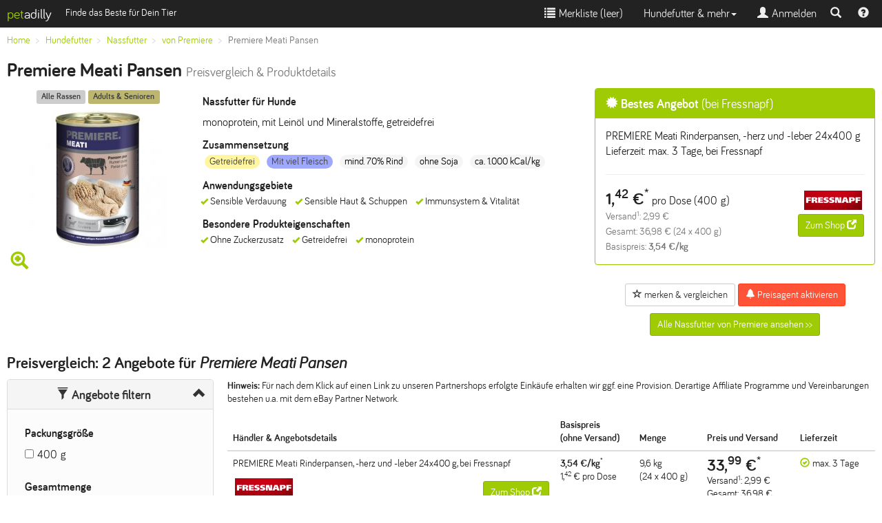

--- FILE ---
content_type: text/html; charset=UTF-8
request_url: https://www.petadilly.de/preisvergleich/hund-nassfutter-premiere-meati-pansen.html
body_size: 12248
content:
<!doctype html>
<html lang="de">
<head>
<meta charset="utf-8">
<link rel="stylesheet" href="/css/style.min.css" type="text/css">
<script src="//ajax.googleapis.com/ajax/libs/jquery/2.1.4/jquery.min.js"></script>
<script src="/js/bootstrap.min.js+typeahead.min.js.pagespeed.jc.XFZDEAtlOl.js"></script><script>eval(mod_pagespeed_ItsjHfSVxq);</script>
<script>eval(mod_pagespeed_5MjfwtCV4b);</script>
<meta name="viewport" content="width=device-width, initial-scale=1.0">
<link rel="apple-touch-icon" sizes="57x57" href="/apple-icon-57x57.png">
<link rel="apple-touch-icon" sizes="60x60" href="/apple-icon-60x60.png">
<link rel="apple-touch-icon" sizes="72x72" href="/apple-icon-72x72.png">
<link rel="apple-touch-icon" sizes="76x76" href="/apple-icon-76x76.png">
<link rel="apple-touch-icon" sizes="114x114" href="/apple-icon-114x114.png">
<link rel="apple-touch-icon" sizes="120x120" href="/apple-icon-120x120.png">
<link rel="apple-touch-icon" sizes="144x144" href="/apple-icon-144x144.png">
<link rel="apple-touch-icon" sizes="152x152" href="/apple-icon-152x152.png">
<link rel="apple-touch-icon" sizes="180x180" href="/apple-icon-180x180.png">
<link rel="icon" type="image/png" sizes="192x192" href="/android-icon-192x192.png">
<link rel="icon" type="image/png" sizes="32x32" href="/favicon-32x32.png">
<link rel="icon" type="image/png" sizes="96x96" href="/favicon-96x96.png">
<link rel="icon" type="image/png" sizes="16x16" href="/favicon-16x16.png">
<link rel="icon" type="image/x-icon" href="/favicon.ico">
<link rel="manifest" href="/manifest.json">
<meta name="msapplication-TileColor" content="#ffffff">
<meta name="msapplication-TileImage" content="/ms-icon-144x144.png">
<meta name="theme-color" content="#ffffff">
<style>.current-product{background-color:#eee}</style>
<link rel="canonical" href="https://www.petadilly.de/preisvergleich/hund-nassfutter-premiere-meati-pansen.html"/>
<title>Premiere Meati Pansen Nassfutter Hund günstig im Preisvergleich | petadilly</title>
<meta name="Description" content="Hundefutter Preisvergleich: 2 aktuelle Angebote für Premiere Meati Pansen Nassfutter. Kaufe Premiere Hundefutter günstiger mit petadilly!">
<link rel="prefetch" href="/img/products/cached/large/hund-nassfutter-premiere-meati-pansen.jpg">
<meta property="og:image" content="https://www.petadilly.de/img/products/cached/large/hund-nassfutter-premiere-meati-pansen.jpg">
</head>
<body>
<nav class="navbar navbar-inverse navbar-fixed-top">
<div class="container-fluid">
<div class="navbar-header pull-left">
<a class="navbar-brand" href="/"><span class="logo-accent">pet</span><span style="color:#fff;">adilly</span></a>
<span class="navbar-text visible-lg small">Finde das Beste für Dein Tier</span>
</div>
<div class="navbar-header navbar-right pull-right">
<ul class="nav navbar-nav pull-left" style="margin:0px">
<li class="pull-left"><a href="#navsearch" data-toggle="collapse" id="navsearch-toggle" title="Suche einblenden"><span class="glyphicon glyphicon-search"></span></a></li>
<li class="pull-left"><a href="/anleitungen-hilfe" title="Hilfe & Video-Anleitungen zu petadilly" style="padding:9px"><span class="glyphicon glyphicon-question-sign"></span></a></li>
</ul>
</div>
<button type="button" data-toggle="collapse" data-target=".navbar-collapse" class="navbar-toggle">
<span class="sr-only">Toggle navigation</span>
<span class="icon-bar"></span>
<span class="icon-bar"></span>
<span class="icon-bar"></span>
</button>
<div class="visible-xs-block visible-sm-block clearfix"></div>
<div class="collapse navbar-collapse">
<ul class="nav navbar-nav navbar-right">
<li>
<a href="#" id="watchlistLink" rel="nofollow"><span class="glyphicon glyphicon-list"></span>&nbsp;Merkliste (<span id="watchlist">leer</span>)</a>
</li>
<li class="dropdown">
<a class="dropdown-toggle" data-toggle="dropdown" href="#">Hundefutter & mehr<span class="caret"></span></a>
<ul class="dropdown-menu">
<li><a href="/hundefutter/trockenfutter.html">Trockenfutter</a></li>
<li><a href="/hundefutter/nassfutter.html">Nassfutter</a></li>
<li><a href="/hundefutter/snacks.html">Snacks & Leckerli</a></li>
<li><a href="/hundefutter/nahrungsergaenzung.html">Nahrungsergänzung</a></li>
<li><a href="/hundefutter/zusatzfutter.html">Zusatzfutter</a></li>
<li><a href="/hundefutter/rohfutter.html">Rohfutter / BARF</a></li>
<li class="divider"></li>
<li><a href="/hundefutter/pflege.html">Pflege für Hunde</a></li>
<li class="divider"></li>
<li><a href="/beliebte-trockenfutter-fuer-hunde.html" title="Bestenliste Hunde-Trockenfutter">Bestenliste Trockenfutter</a></li>
<li><a href="/beliebte-nassfutter-fuer-hunde.html" title="Bestenliste Hunde-Nassfutter">Bestenliste Nassfutter</a></li>
<li><a href="/beliebte-snacks-fuer-hunde.html" title="Bestenliste Hunde-Snacks & Leckerli">Bestenliste Snacks & Leckerli</a></li>
<li class="divider"></li>
<li><a href="/futterberater/hundefutter.html"><strong>Neu: Futterberater Hundefutter</strong></a></li>
<li class="divider"></li>
<li><a href="/futterlexikon">Futterlexikon</a></li>
<li><a href="/marken">Alle Marken</a></li>
</ul>
</li>
<li><a href="#loginModal" data-toggle="modal" data-target="#loginModal"><span class="glyphicon glyphicon-user"></span>&nbsp;Anmelden</a></li>
</ul>
</div>
</div>
<div class="container collapse" id="navsearch">
<div style="max-width:800px;padding:20px 0;" class="center-block">
<form method="POST" action="https://www.petadilly.de/search" accept-charset="UTF-8" id="navisearch"><input name="_token" type="hidden" value="eNZVhwSBL3rkV907xZAspRnjkiShxDwL6Rcwc00N">
<input name="species_id" type="hidden" value="2">
<input name="mode" type="hidden" value="search">
<span class="input-group input-group-sm">
<input name="searchterm" id="searchbar-nav" type="text" placeholder="Produktname oder Marke eingeben, z.B. Happy Dog" class="form-control searchterm" autocapitalize="off" autocorrect="off" autocomplete="off">
<span class="input-group-btn"><button type="submit" class="btn btn-primary" style="height:36px;margin:0;"><span class="glyphicon glyphicon-search"></span><span class="hidden-xs"> Suchen</span></button></span>
</span>
</form>
<script>var ip=document.getElementById('searchbar-nav');ip.blur();</script>
</div>
</div>
</nav>
<div class="container-fluid" id="alert-container">
</div>
<main>
<div class="container-fluid">
<div class="hidden-xs">
<ol class="breadcrumb small" itemscope itemtype="http://data-vocabulary.org/Breadcrumb" id="bc-top">
<li itemprop="title"><a href="/" itemprop="url" class="ga-clickevent" data-etype="navigation" data-eaction="breadcrumb" data-elabel="Home">Home</a></li>
<li itemprop="title"><a href="/hundefutter" itemprop="url" class="ga-clickevent" data-etype="navigation" data-eaction="breadcrumb" data-elabel="Hundefutter">Hundefutter</a></li>
<li itemprop="title"><a href="/hundefutter/nassfutter.html" itemprop="url" class="ga-clickevent" data-etype="navigation" data-eaction="breadcrumb" data-elabel="Nassfutter">Nassfutter</a></li>
<li itemprop="title"><a href="/hundefutter/nassfutter.premiere.mf.html" itemprop="url" class="ga-clickevent" data-etype="navigation" data-eaction="breadcrumb" data-elabel="von Premiere">von Premiere</a></li>
<li class="active" itemprop="title">Premiere Meati Pansen</li>
</ol>
</div>
<a href="/hundefutter/nassfutter.premiere.mf.html" class="btn btn-xs btn-primary visible-xs ga-clickevent" data-etype="navigation" data-eaction="breadcrumb" data-elabel="Premiere">&lt;&lt; Alle Nassfutter von Premiere</a>
<div class="xs-center">
<h1>Premiere Meati Pansen <span class="hidden-xs hidden-sm"><small>Preisvergleich & Produktdetails</small></span></h1>
</div>
<div class="row">
<div class="col-xs-12 col-lg-8" style="padding:0">
<div class="col-sm-5 col-md-4">
<div class="text-center" style="padding-bottom:10px">
<span class="label" style="background:#bbb;opacity:0.75;color:#000">Alle Rassen</span>
<span class="label" style="background:#A89E3E;opacity:0.75;color:#000">Adults & Senioren</span>
</div>
<img src="https://www.petadilly.de/img/products/cached/small/hund-nassfutter-premiere-meati-pansen.jpg" class="img img-responsive center-block" alt="Premiere Meati Pansen">
<span class="glyphicon glyphicon-zoom-in logo-accent hidden-xs" style="font-size:26px;padding:5px;"></span>
<div style="position:absolute;top:0px;right:0px;width:100%;height:100%;cursor:pointer;" class="hidden-xs" data-toggle="popover" id="imageLarge">
</div>
</div>
<div class="col-sm-7 col-md-8 xs-center">
<h2 class="h5">Nassfutter für Hunde
</h2>
<p>monoprotein, mit Leinöl und Mineralstoffe, getreidefrei</p>
<div class="hidden-xs" id="productinfo-details-container">
<div id="productinfo-details">
<span class="h5">Zusammensetzung</span>
<ul class="list-unstyled">
<li class="badge" style="background:#FFF380;opacity:0.75;color:#000">Getreidefrei</li>
<li class="badge" style="background:#808CFF;opacity:0.75;color:#000">Mit viel Fleisch</li>
<li class="badge badge-secondary">mind. 70% Rind</li>
<li class="badge badge-secondary">ohne Soja</li>
<li class="badge badge-secondary">ca. 1.000 kCal/kg</li>
</ul>
<span class="h5">Anwendungsgebiete</span>
<ul class="list-inline small">
<li class="productfeature-li">Sensible Verdauung</li>
<li class="productfeature-li">Sensible Haut &amp; Schuppen</li>
<li class="productfeature-li">Immunsystem &amp; Vitalit&auml;t</li>
</ul>
<span class="h5">Besondere Produkteigenschaften</span>
<ul class="list-inline small">
<li class="productfeature-li">Ohne Zuckerzusatz</li>
<li class="productfeature-li">Getreidefrei</li>
<li class="productfeature-li">monoprotein</li>
</ul>
</div>
</div>
</div>
</div> <div class="col-xs-12 col-lg-4">
<div class="panel panel-primary clickout-row" data-id="bestOffer" data-rel="/cl/[base64]/AVh5Gr-L7jKlGxrAEmmr.dog_food_wet.de/awin/Fressnapf">
<div class="panel-heading">
<h3 class="panel-title h4"><span class="glyphicon glyphicon-certificate"></span> Bestes Angebot <span style="font-weight:normal">(bei Fressnapf)</span></h3>
</div>
<div class="panel-body">
<div class="row hidden-xs hidden-sm">
<div class="col-xs-12">
PREMIERE Meati Rinderpansen, -herz und -leber 24x400 g
<br>Lieferzeit:
max. 3 Tage,
bei Fressnapf
<hr>
</div>
</div>
<div class="row">
<div class="col-xs-7 col-sm-7">
<span class="h2">1,<sup>42</sup>&nbsp;&euro;<sup>*</sup></span> pro Dose
(400&nbsp;g)
<br>
<span class="small text-muted">
Versand<sup>1</sup>:
2,99&nbsp;&euro;
<br>
Gesamt: 36,98&nbsp;&euro; (24 x 400&nbsp;g)
<br>
Basispreis: <strong>3,54&nbsp;&euro;/kg</strong><br>
</span>
</div>
<div class="col-xs-5 col-sm-5 text-right">
<a href="/cl/[base64]/AVh5Gr-L7jKlGxrAEmmr.dog_food_wet.de/awin/Fressnapf" title="Details für PREMIERE Meati Rinderpansen, -herz und -leber 24x400 g bei Fressnapf ansehen" target="_blank" rel="nofollow" class="clickout" data-shop="Fressnapf" data-provider="awin" data-product="Premiere Meati Pansen" data-brand="Premiere" data-producttype="Nassfutter">
<img class="img img-defer" src="[data-uri]" data-src="/img/shops/awin_14757_90x30.png" alt="Fressnapf" width="90" height="30">
</a>
<a href="/cl/[base64]/AVh5Gr-L7jKlGxrAEmmr.dog_food_wet.de/awin/Fressnapf" rel="nofollow" target="_blank" class="btn btn-sm btn-primary clickout" title="Details für PREMIERE Meati Rinderpansen, -herz und -leber 24x400 g bei Fressnapf ansehen" data-shop="Fressnapf" data-provider="awin" data-product="Premiere Meati Pansen" data-brand="Premiere" data-producttype="Nassfutter" id="clickout-btn-bestOffer">Zum Shop <span class="glyphicon glyphicon-new-window"></span></a>
</div>
</div>
</div>
</div>
<div class="text-center">
<button class="btn btn-default btn-sm hidden-sm hidden-md hidden-lg" id="info-modal-btn"><span class="glyphicon glyphicon-info-sign"></span> Details</button>
<button class="btn btn-default btn-sm watchlistToggle ga-clickevent" data-pid="AVh5Gr-L7jKlGxrAEmmr.dog_food_wet.de" type="button" data-etype="interaction" data-eaction="watchlist" data-elabel="Add"><span class="glyphicon glyphicon-star-empty"></span> merken & vergleichen</button>
<button type="button" data-src="/preisagent/create/AVh5Gr-L7jKlGxrAEmmr.dog_food_wet.de?from=%2Fpreisvergleich%2Fhund-nassfutter-premiere-meati-pansen.html" class="btn btn-info btn-sm modalButton ga-clickevent" data-etype="interaction" data-eaction="pricealert" data-elabel="Add"><span class="glyphicon glyphicon-bell"></span> Preisagent aktivieren</button>
<a href="/hundefutter/nassfutter.premiere.mf.html" class="btn btn-sm btn-primary hidden-xs ga-clickevent" data-etype="navigation" data-eaction="all-from-brand-button" data-elabel="Premiere">Alle Nassfutter von Premiere ansehen &gt;&gt;</a>
</div>
</div>
</div>
<div>
</div>
<h2 class="h3">Preisvergleich: <span id="offer-count">2 Angebote</span> für <em>Premiere Meati Pansen</em></h2>
<div class="row">
<div class="col-sm-12 col-md-3 xs-small sm-small">
<div class="panel panel-default panel-grey" id="offerfilter">
<div class="panel-heading">
<h3 class="panel-title text-center">
<a data-toggle="collapse" data-parent="#offerfilter" href="#filterbox" aria-expanded="true" aria-controls="filterbox" class="accordion-toggle"><span class="glyphicon glyphicon-filter"></span> Angebote filtern</a>
</h3>
</div>
<div id="filterbox" class="panel-body collapse in">
<div class="col-xs-6 col-sm-3 col-md-12">
<h4 class="h5">Packungsgröße</h4>
<ul class="list-unstyled filter-group" data-type="pack-size">
<li><input type="checkbox" id="filter-pack-b342e526195a7d387175124e0b2dfa5c" class="offer-filter" data-type="pack-size">&nbsp;<label for="filter-pack-b342e526195a7d387175124e0b2dfa5c" class="label-unstyled">400&nbsp;g</label></li>
</ul>
</div>
<div class="col-xs-6 col-sm-3 col-md-12">
<h4 class="h5">Gesamtmenge</h4>
<ul class="list-unstyled filter-group" data-type="offer-size">
<li><input type="checkbox" id="filter-6946b48517aff3bbe27a58c8138b0eb0" class="offer-filter" data-type="offer-size">&nbsp;<label for="filter-6946b48517aff3bbe27a58c8138b0eb0" class="label-unstyled">12 x 400&nbsp;g</label></li>
<li><input type="checkbox" id="filter-2e0500dfb51c2a63487fdd8d72350c6f" class="offer-filter" data-type="offer-size">&nbsp;<label for="filter-2e0500dfb51c2a63487fdd8d72350c6f" class="label-unstyled">24 x 400&nbsp;g</label></li>
</ul>
</div>
<div class="col-xs-6 col-sm-3 col-md-12">
<h4 class="h5">Versandkosten<sup>1</sup></h4>
<ul class="list-unstyled filter-group" data-type="shipping-cost">
<li><input type="checkbox" id="filter-shipping-not_free" class="offer-filter" data-type="shipping-cost">&nbsp;<label for="filter-shipping-not_free" class="label-unstyled">Mit Versandkosten</label></li>
</ul>
</div>
<div class="col-xs-6 col-sm-3 col-md-12">
<h4 class="h5">Lieferzeit</h4>
<ul class="list-unstyled filter-group" data-type="availability">
<li><input type="checkbox" id="filter-availability-green" class="offer-filter" data-type="availability">&nbsp;<label for="filter-availability-green" class="label-unstyled">max. 3 Tage</label></li>
</ul>
</div>
</div>
</div>
<script>var width=window.innerWidth;if(width<720){$('#bedarfsrechner').collapse();$('#filterbox').collapse();}</script>
</div>
<div class="col-sm-12 col-md-9">
<p class="small"><b>Hinweis:</b> Für nach dem Klick auf einen Link zu unseren Partnershops erfolgte Einkäufe erhalten wir ggf. eine Provision. Derartige Affiliate Programme und Vereinbarungen bestehen u.a. mit dem eBay Partner Network.</p>
<table class="table small table-hover" id="offerstable">
<thead>
<tr>
<th>Händler &amp; Angebotsdetails</th>
<th>Basispreis<br>(ohne Versand)</th>
<th>Menge</th>
<th>Preis und Versand</th>
<th>Lieferzeit</th>
</tr>
</thead>
<tbody>
<tr class="clickout-row hidden-filter-pack-b342e526195a7d387175124e0b2dfa5c hidden-filter-availability-green hidden-filter-shipping-not_free hidden-filter-2e0500dfb51c2a63487fdd8d72350c6f" data-id="097711d807f356f0b7a2ed1402ae1e66" data-rel="/cl/[base64]/AVh5Gr-L7jKlGxrAEmmr.dog_food_wet.de/awin/Fressnapf">
<td data-th="Angebot">
<p>PREMIERE Meati Rinderpansen, -herz und -leber 24x400 g, bei Fressnapf</p>
<a href="/cl/[base64]/AVh5Gr-L7jKlGxrAEmmr.dog_food_wet.de/awin/Fressnapf" rel="nofollow" target="_blank" class="clickout" title="Details für PREMIERE Meati Rinderpansen, -herz und -leber 24x400 g bei Fressnapf ansehen" data-shop="Fressnapf" data-provider="awin" data-product="Premiere Meati Pansen" data-producttype="Nassfutter">
<img class="img img-defer" src="[data-uri]" data-src="/img/shops/awin_14757_90x30.png" alt="Fressnapf" width="90" height="30">
</a>
<a href="/cl/[base64]/AVh5Gr-L7jKlGxrAEmmr.dog_food_wet.de/awin/Fressnapf" rel="nofollow" target="_blank" class="btn btn-sm btn-primary clickout pull-right" title="Details für PREMIERE Meati Rinderpansen, -herz und -leber 24x400 g bei Fressnapf ansehen" data-shop="Fressnapf" data-provider="awin" data-product="Premiere Meati Pansen" data-brand="Premiere" data-producttype="Nassfutter" id="clickout-btn-097711d807f356f0b7a2ed1402ae1e66" style="color:#fff">Zum Shop <span class="glyphicon glyphicon-new-window"></span></a>
</td>
<td data-th="Basispreis"><strong>3,54&nbsp;&euro;/kg<sup>*</sup></strong>
<br>
1,<sup>42</sup>&nbsp;&euro; pro Dose
</td>
<td data-th="Menge">
9,6 kg
<br>(24 x 400&nbsp;g)
</td>
<td data-th="Preis &amp; Versand">
<span class="h3 strong">33,<sup>99</sup>&nbsp;&euro;<sup>*</sup></span><br>
Versand<sup>1</sup>:
2,99&nbsp;&euro;
<br>
Gesamt: 36,98&nbsp;&euro;
</td>
<td data-th="Lieferzeit">
<span class="glyphicon glyphicon-ok-circle logo-accent"></span>&nbsp;max. 3 Tage
</td>
</tr>
<tr class="clickout-row hidden-filter-pack-b342e526195a7d387175124e0b2dfa5c hidden-filter-availability-green hidden-filter-shipping-not_free hidden-filter-6946b48517aff3bbe27a58c8138b0eb0" data-id="8053f9b7f0ff46cc08c9ea459910e506" data-rel="/cl/[base64]/AVh5Gr-L7jKlGxrAEmmr.dog_food_wet.de/awin/Fressnapf">
<td data-th="Angebot">
<p>PREMIERE Meati Rinderpansen, -herz und -leber 12x400 g, bei Fressnapf</p>
<a href="/cl/[base64]/AVh5Gr-L7jKlGxrAEmmr.dog_food_wet.de/awin/Fressnapf" rel="nofollow" target="_blank" class="clickout" title="Details für PREMIERE Meati Rinderpansen, -herz und -leber 12x400 g bei Fressnapf ansehen" data-shop="Fressnapf" data-provider="awin" data-product="Premiere Meati Pansen" data-producttype="Nassfutter">
<img class="img img-defer" src="[data-uri]" data-src="/img/shops/awin_14757_90x30.png" alt="Fressnapf" width="90" height="30">
</a>
<a href="/cl/[base64]/AVh5Gr-L7jKlGxrAEmmr.dog_food_wet.de/awin/Fressnapf" rel="nofollow" target="_blank" class="btn btn-sm btn-primary clickout pull-right" title="Details für PREMIERE Meati Rinderpansen, -herz und -leber 12x400 g bei Fressnapf ansehen" data-shop="Fressnapf" data-provider="awin" data-product="Premiere Meati Pansen" data-brand="Premiere" data-producttype="Nassfutter" id="clickout-btn-8053f9b7f0ff46cc08c9ea459910e506" style="color:#fff">Zum Shop <span class="glyphicon glyphicon-new-window"></span></a>
</td>
<td data-th="Basispreis"><strong>3,64&nbsp;&euro;/kg<sup>*</sup></strong>
<br>
1,<sup>46</sup>&nbsp;&euro; pro Dose
</td>
<td data-th="Menge">
4,8 kg
<br>(12 x 400&nbsp;g)
</td>
<td data-th="Preis &amp; Versand">
<span class="h3 strong">17,<sup>49</sup>&nbsp;&euro;<sup>*</sup></span><br>
Versand<sup>1</sup>:
2,99&nbsp;&euro;
<br>
Gesamt: 20,48&nbsp;&euro;
</td>
<td data-th="Lieferzeit">
<span class="glyphicon glyphicon-ok-circle logo-accent"></span>&nbsp;max. 3 Tage
</td>
</tr>
</tbody>
</table>
<div id="offers-truncated-div" class="hidden"><p><span id="offers-truncated-txt"></span> <a href="#offers-untruncate-btn" id="offers-untruncate-btn">Alle anzeigen &raquo;</a></p></div>
<p class="text-muted small">
<sup>*</sup> Preis kann jetzt höher sein. Verbindlich ist nur der nach dem Klick im Shop angezeigte Preis.<br>
<sup>1</sup> Versandkosten sind oft abhängig vom finalen Bestellwert. Es kann lohnenswert sein, für einen bestimmten Mindestwert zu bestellen und so die Versandkosten zu sparen.
</p>
</div></div>
<hr>
<h2 class="h3">Alternative ähnliche & passende Produkte im Vergleich</h2>
<p>Diese Produkte haben <strong>ähnliche Eigenschaften wie Premiere Meati Pansen</strong> oder passen alternativ und könnten daher für Dich auch interessant sein.</p>
<div class="table-responsive">
<table class="table table-hover table-bordered" id="comparisontable">
<thead>
<tr>
<th style="width:16%;min-width:155px;"></th>
<th class="text-center" style="width:14%;border: 2px solid #9ecb03;">
<strong><span class="glyphicon glyphicon-arrow-down"></span><br>Aktuelles Produkt</strong>
<a href="#bc-top">
<img src="https://www.petadilly.de/img/products/cached/small/hund-nassfutter-premiere-meati-pansen.jpg" class="img img-responsive center-block" style="max-width:150px" alt="Premiere Meati Pansen"><br>
<p class="h5" style="color:#000">Premiere<br>Meati Pansen</p></a>
<span class="btn-group-vertical">
<button type="button" class="watchlistToggle btn btn-xs btn-default ga-clickevent" data-pid="AVh5Gr-L7jKlGxrAEmmr.dog_food_wet.de" title="Produkt merken" data-etype="interaction" data-eaction="watchlist" data-elabel="Add"><span class="glyphicon glyphicon-star-empty"></span> merken</button>
<button type="button" data-src="/preisagent/create/AVh5Gr-L7jKlGxrAEmmr.dog_food_wet.de?from=%2Fmerkliste" class="btn btn-info btn-xs modalButton ga-clickevent" data-etype="interaction" data-eaction="pricealert" data-elabel="Add"><span class="glyphicon glyphicon-bell"></span> Preisagent einrichten</button>
</span>
</th>
<th class="text-center" style="width:14%;min-width:155px;">
<a href="/preisvergleich/hund-nassfutter-rocco-classic-rind-mit-gruenem-pansen.html" class="ga-clickevent" data-etype="navigation" data-eaction="comparison-table" data-elabel="AUxB0MKt5jMNF_g-S1Q0.dog_food_wet.de">
<img src="https://www.petadilly.de/img/products/cached/small/hund-nassfutter-rocco-classic-rind-mit-gruenem-pansen.jpg" class="img img-responsive center-block" style="max-width:150px" alt="Rocco Classic Rind mit Gr&uuml;nem Pansen"><br>
<p class="h5" style="color:#000">Rocco<br>Classic Rind mit Grünem Pansen</p></a>
<span class="btn-group-vertical">
<button type="button" class="watchlistToggle btn btn-xs btn-default ga-clickevent" data-pid="AUxB0MKt5jMNF_g-S1Q0.dog_food_wet.de" title="Produkt merken" data-etype="interaction" data-eaction="watchlist" data-elabel="Add"><span class="glyphicon glyphicon-star-empty"></span> merken</button>
<button type="button" data-src="/preisagent/create/AUxB0MKt5jMNF_g-S1Q0.dog_food_wet.de?from=%2Fmerkliste" class="btn btn-info btn-xs modalButton ga-clickevent" data-etype="interaction" data-eaction="pricealert" data-elabel="Add"><span class="glyphicon glyphicon-bell"></span> Preisagent einrichten</button>
</span>
</th>
<th class="text-center" style="width:14%;min-width:155px;">
<a href="/preisvergleich/hund-nassfutter-rinti-singlefleisch-rind-pur.html" class="ga-clickevent" data-etype="navigation" data-eaction="comparison-table" data-elabel="AVsB16HkTlLtWyJnpODi.dog_food_wet.de">
<img src="https://www.petadilly.de/img/products/cached/small/hund-nassfutter-rinti-singlefleisch-rind-pur.jpg" class="img img-responsive center-block" style="max-width:150px" alt="RINTI Singlefleisch Rind pur"><br>
<p class="h5" style="color:#000">RINTI<br>Singlefleisch Rind pur</p></a>
<span class="btn-group-vertical">
<button type="button" class="watchlistToggle btn btn-xs btn-default ga-clickevent" data-pid="AVsB16HkTlLtWyJnpODi.dog_food_wet.de" title="Produkt merken" data-etype="interaction" data-eaction="watchlist" data-elabel="Add"><span class="glyphicon glyphicon-star-empty"></span> merken</button>
<button type="button" data-src="/preisagent/create/AVsB16HkTlLtWyJnpODi.dog_food_wet.de?from=%2Fmerkliste" class="btn btn-info btn-xs modalButton ga-clickevent" data-etype="interaction" data-eaction="pricealert" data-elabel="Add"><span class="glyphicon glyphicon-bell"></span> Preisagent einrichten</button>
</span>
</th>
<th class="text-center" style="width:14%;min-width:155px;">
<a href="/preisvergleich/hund-nassfutter-animonda-grancarno-sensitiv-adult-reines-rind.html" class="ga-clickevent" data-etype="navigation" data-eaction="comparison-table" data-elabel="AU8Oy2sfxAvMKKRLwxIn.dog_food_wet.de">
<img src="https://www.petadilly.de/img/products/cached/small/hund-nassfutter-animonda-grancarno-sensitiv-adult-reines-rind.jpg" class="img img-responsive center-block" style="max-width:150px" alt="animonda GranCarno Sensitiv Adult Reines Rind"><br>
<p class="h5" style="color:#000">animonda<br>GranCarno Sensitiv Adult Reines Rind</p></a>
<span class="btn-group-vertical">
<button type="button" class="watchlistToggle btn btn-xs btn-default ga-clickevent" data-pid="AU8Oy2sfxAvMKKRLwxIn.dog_food_wet.de" title="Produkt merken" data-etype="interaction" data-eaction="watchlist" data-elabel="Add"><span class="glyphicon glyphicon-star-empty"></span> merken</button>
<button type="button" data-src="/preisagent/create/AU8Oy2sfxAvMKKRLwxIn.dog_food_wet.de?from=%2Fmerkliste" class="btn btn-info btn-xs modalButton ga-clickevent" data-etype="interaction" data-eaction="pricealert" data-elabel="Add"><span class="glyphicon glyphicon-bell"></span> Preisagent einrichten</button>
</span>
</th>
<th class="text-center" style="width:14%;min-width:155px;">
<a href="/preisvergleich/hund-nassfutter-dogs-love-classic-rind.html" class="ga-clickevent" data-etype="navigation" data-eaction="comparison-table" data-elabel="AU_DCcOh7ehgp5gkDcH6.dog_food_wet.de">
<img src="https://www.petadilly.de/img/products/cached/small/hund-nassfutter-dogs-love-classic-rind.jpg" class="img img-responsive center-block" style="max-width:150px" alt="Dogs Love Classic Rind"><br>
<p class="h5" style="color:#000">Dogs Love<br>Classic Rind</p></a>
<span class="btn-group-vertical">
<button type="button" class="watchlistToggle btn btn-xs btn-default ga-clickevent" data-pid="AU_DCcOh7ehgp5gkDcH6.dog_food_wet.de" title="Produkt merken" data-etype="interaction" data-eaction="watchlist" data-elabel="Add"><span class="glyphicon glyphicon-star-empty"></span> merken</button>
<button type="button" data-src="/preisagent/create/AU_DCcOh7ehgp5gkDcH6.dog_food_wet.de?from=%2Fmerkliste" class="btn btn-info btn-xs modalButton ga-clickevent" data-etype="interaction" data-eaction="pricealert" data-elabel="Add"><span class="glyphicon glyphicon-bell"></span> Preisagent einrichten</button>
</span>
</th>
<th class="text-center" style="width:14%;min-width:155px;">
<a href="/preisvergleich/hund-nassfutter-hardys-hundefutter-pur-no-1-rind.html" class="ga-clickevent" data-etype="navigation" data-eaction="comparison-table" data-elabel="AVvFjuYa2-8qGdWrS-ss.dog_food_wet.de">
<img src="https://www.petadilly.de/img/products/cached/small/hund-nassfutter-hardys-hundefutter-pur-no-1-rind.jpg" class="img img-responsive center-block" style="max-width:150px" alt="Hardys Hundefutter Pur No. 1 Rind"><br>
<p class="h5" style="color:#000">Hardys<br>Hundefutter Pur No. 1 Rind</p></a>
<span class="btn-group-vertical">
<button type="button" class="watchlistToggle btn btn-xs btn-default ga-clickevent" data-pid="AVvFjuYa2-8qGdWrS-ss.dog_food_wet.de" title="Produkt merken" data-etype="interaction" data-eaction="watchlist" data-elabel="Add"><span class="glyphicon glyphicon-star-empty"></span> merken</button>
<button type="button" data-src="/preisagent/create/AVvFjuYa2-8qGdWrS-ss.dog_food_wet.de?from=%2Fmerkliste" class="btn btn-info btn-xs modalButton ga-clickevent" data-etype="interaction" data-eaction="pricealert" data-elabel="Add"><span class="glyphicon glyphicon-bell"></span> Preisagent einrichten</button>
</span>
</th>
</tr>
</thead>
<tr><th colspan="7" style="padding-left:30px;background-color:Honeydew">Produkteigenschaften <button id="toggle-properties" class="btn btn-xs ga-clickevent" data-etype="interaction" data-eaction="comparison-table" data-elabel="Expand"><span class="glyphicon glyphicon-plus-sign"></span></button></th></tr>
<tr>
<th style="background-color:Honeydew">Kategorie</th>
<td class="current-product">
Nassfutter
</td>
<td class="alt-product">
Nassfutter
&gt; Vollnahrung
</td>
<td class="alt-product">
Nassfutter
&gt; Reinfleischdosen
</td>
<td class="alt-product">
Nassfutter
&gt; Reinfleischdosen
</td>
<td class="alt-product">
Nassfutter
</td>
<td class="alt-product">
Nassfutter
</td>
</tr>
<tr>
<th style="background-color:Honeydew">Wesentliche Proteinquellen</th>
<td class="current-product">Rind</td>
<td class="alt-product">Rind</td>
<td class="alt-product">Rind</td>
<td class="alt-product">Rind</td>
<td class="alt-product">Rind</td>
<td class="alt-product">Rind</td>
</tr>
<tr>
<th style="background-color:Honeydew">Fleischanteil</th>
<td class="current-product">
mind. 70%
<br>(Feuchte 77%)
</td>
<td class="alt-product">
mind. 70%
<br>(Feuchte 75%)
</td>
<td class="alt-product">
100%
<br>(Feuchte 79%)
</td>
<td class="alt-product">
mind. 60%
</td>
<td class="alt-product">
mind. 50%
</td>
<td class="alt-product">
mind. 70%
<br>(Feuchte 75%)
</td>
</tr>
<tr>
<th style="background-color:Honeydew">monoprotein</th>
<td class="current-product"><span class="glyphicon glyphicon-ok logo-accent"></span><span class="sr-only"> ja</span></td>
<td class="alt-product"><span class="glyphicon glyphicon-ok logo-accent"></span><span class="sr-only"> ja</span></td>
<td class="alt-product"><span class="glyphicon glyphicon-ok logo-accent"></span><span class="sr-only"> ja</span></td>
<td class="alt-product"><span class="glyphicon glyphicon-ok logo-accent"></span><span class="sr-only"> ja</span></td>
<td class="alt-product"><span class="glyphicon glyphicon-ok logo-accent"></span><span class="sr-only"> ja</span></td>
<td class="alt-product"><span class="glyphicon glyphicon-ok logo-accent"></span><span class="sr-only"> ja</span></td>
</tr>
<tr>
<th style="background-color:Honeydew">getreidefrei</th>
<td class="current-product"><span class="glyphicon glyphicon-ok logo-accent"></span><span class="sr-only"> ja</span></td>
<td class="alt-product"><span class="glyphicon glyphicon-ok logo-accent"></span><span class="sr-only"> ja</span></td>
<td class="alt-product"><span class="glyphicon glyphicon-ok logo-accent"></span><span class="sr-only"> ja</span></td>
<td class="alt-product"><span class="glyphicon glyphicon-ok logo-accent"></span><span class="sr-only"> ja</span></td>
<td class="alt-product"><span class="glyphicon glyphicon-ok logo-accent"></span><span class="sr-only"> ja</span></td>
<td class="alt-product"><span class="glyphicon glyphicon-ok logo-accent"></span><span class="sr-only"> ja</span></td>
</tr>
<tr class="hidden produkt">
<th style="background-color:Honeydew">Krokettengröße</th>
<td class="current-product"></td>
<td class="alt-product"></td>
<td class="alt-product"></td>
<td class="alt-product"></td>
<td class="alt-product"></td>
<td class="alt-product"></td>
</tr>
<tr class="hidden produkt">
<th style="background-color:Honeydew">Herstellung</th>
<td class="current-product">
-
</td>
<td class="alt-product">
-
</td>
<td class="alt-product">
-
</td>
<td class="alt-product">
-
</td>
<td class="alt-product">
-
</td>
<td class="alt-product">
-
</td>
</tr>
<tr class="hidden produkt">
<th style="background-color:Honeydew">ohne Zuckerzusatz</th>
<td class="current-product"><span class="glyphicon glyphicon-ok logo-accent"></span><span class="sr-only"> ja</span></td>
<td class="alt-product"><span class="glyphicon glyphicon-ok logo-accent"></span><span class="sr-only"> ja</span></td>
<td class="alt-product"><span class="glyphicon glyphicon-ok logo-accent"></span><span class="sr-only"> ja</span></td>
<td class="alt-product"><span class="glyphicon glyphicon-ok logo-accent"></span><span class="sr-only"> ja</span></td>
<td class="alt-product"><span class="glyphicon glyphicon-ok logo-accent"></span><span class="sr-only"> ja</span></td>
<td class="alt-product"><span class="glyphicon glyphicon-ok logo-accent"></span><span class="sr-only"> ja</span></td>
</tr>
<tr class="hidden produkt">
<th style="background-color:Honeydew">Bio</th>
<td class="current-product"><span class="glyphicon glyphicon-ban-circle text-muted"></span><span class="sr-only"> nein</span></td>
<td class="alt-product"><span class="glyphicon glyphicon-ban-circle text-muted"></span><span class="sr-only"> nein</span></td>
<td class="alt-product"><span class="glyphicon glyphicon-ban-circle text-muted"></span><span class="sr-only"> nein</span></td>
<td class="alt-product"><span class="glyphicon glyphicon-ban-circle text-muted"></span><span class="sr-only"> nein</span></td>
<td class="alt-product"><span class="glyphicon glyphicon-ban-circle text-muted"></span><span class="sr-only"> nein</span></td>
<td class="alt-product"><span class="glyphicon glyphicon-ban-circle text-muted"></span><span class="sr-only"> nein</span></td>
</tr>
<tr class="hidden produkt">
<th style="background-color:Honeydew">Umsetzbare Energie</th>
<td class="current-product">ca. 1.000 kCal/kg</td>
<td class="alt-product">ca. 1.000 kCal/kg</td>
<td class="alt-product">ca. 1.200 kCal/kg</td>
<td class="alt-product">ca. 1.000 kCal/kg</td>
<td class="alt-product">ca. 1.000 kCal/kg</td>
<td class="alt-product">ca. 1.000 kCal/kg</td>
</tr>
<tr><th colspan="7" style="padding-left:30px;background-color:papayaWhip">Fütterung & Eignung <button id="toggle-fuetterung" class="btn btn-xs ga-clickevent" data-etype="interaction" data-eaction="comparison-table" data-elabel="Expand"><span class="glyphicon glyphicon-plus-sign"></span></button></th></tr>
<tr class="comp-bedarf hidden">
<th style="background-color:papayaWhip">Benötigte Futtermenge pro Tag<sup>*</sup></th>
<td class="current-product" id="AVh5Gr-L7jKlGxrAEmmr_dog_food_wet_de_amount">-</td>
<td class="alt-product" id="AUxB0MKt5jMNF_g-S1Q0_dog_food_wet_de_amount">-</td>
<td class="alt-product" id="AVsB16HkTlLtWyJnpODi_dog_food_wet_de_amount">-</td>
<td class="alt-product" id="AU8Oy2sfxAvMKKRLwxIn_dog_food_wet_de_amount">-</td>
<td class="alt-product" id="AU_DCcOh7ehgp5gkDcH6_dog_food_wet_de_amount">-</td>
<td class="alt-product" id="AVvFjuYa2-8qGdWrS-ss_dog_food_wet_de_amount">-</td>
</tr>
<tr>
<th style="background-color:papayaWhip">Alter</th>
<td class="current-product">Adult, Senior</td>
<td class="alt-product">Adult, Senior</td>
<td class="alt-product">Adult, Senior</td>
<td class="alt-product">Adult, Senior</td>
<td class="alt-product">Adult, Senior</td>
<td class="alt-product">Adult, Senior</td>
</tr>
<tr>
<th style="background-color:papayaWhip">Größe & Rasse</th>
<td class="current-product">
Hunde aller Rassen
</td>
<td class="alt-product">
Hunde aller Rassen
</td>
<td class="alt-product">
Hunde aller Rassen
</td>
<td class="alt-product">
Hunde aller Rassen
</td>
<td class="alt-product">
Hunde aller Rassen
</td>
<td class="alt-product">
Hunde aller Rassen
</td>
</tr>
<tr class="eignung hidden">
<th style="background-color:papayaWhip">Ohne Proteine von</th>
<td class="current-product">Schwein, Geflügel, Lamm, Soja</td>
<td class="alt-product">Schwein, Geflügel, Lamm, Soja</td>
<td class="alt-product"></td>
<td class="alt-product">Schwein, Geflügel, Lamm, Soja</td>
<td class="alt-product">Schwein, Geflügel, Lamm, Soja</td>
<td class="alt-product">Schwein, Geflügel, Lamm, Soja</td>
</tr>
<tr class="eignung hidden">
<th style="background-color:papayaWhip">Zusatznutzen</th>
<td class="current-product">
-
</td>
<td class="alt-product">
-
</td>
<td class="alt-product">
-
</td>
<td class="alt-product">
-
</td>
<td class="alt-product">
-
</td>
<td class="alt-product">
-
</td>
</tr>
<tr class="eignung hidden">
<th style="background-color:papayaWhip">Bei sensibler Verdauung</th>
<td class="current-product"><span class="glyphicon glyphicon-ok logo-accent"></span><span class="sr-only"> ja</span></td>
<td class="alt-product"><span class="glyphicon glyphicon-ok logo-accent"></span><span class="sr-only"> ja</span></td>
<td class="alt-product"><span class="glyphicon glyphicon-ok logo-accent"></span><span class="sr-only"> ja</span></td>
<td class="alt-product"><span class="glyphicon glyphicon-ok logo-accent"></span><span class="sr-only"> ja</span></td>
<td class="alt-product"><span class="glyphicon glyphicon-ok logo-accent"></span><span class="sr-only"> ja</span></td>
<td class="alt-product"><span class="glyphicon glyphicon-ok logo-accent"></span><span class="sr-only"> ja</span></td>
</tr>
<tr class="eignung hidden">
<th style="background-color:papayaWhip">Fördert Immunsystem & Vitalität</th>
<td class="current-product"><span class="glyphicon glyphicon-ok logo-accent"></span><span class="sr-only"> ja</span></td>
<td class="alt-product"><span class="glyphicon glyphicon-ok logo-accent"></span><span class="sr-only"> ja</span></td>
<td class="alt-product"><span class="glyphicon glyphicon-ok logo-accent"></span><span class="sr-only"> ja</span></td>
<td class="alt-product"><span class="glyphicon glyphicon-ok logo-accent"></span><span class="sr-only"> ja</span></td>
<td class="alt-product"><span class="glyphicon glyphicon-ok logo-accent"></span><span class="sr-only"> ja</span></td>
<td class="alt-product"><span class="glyphicon glyphicon-ok logo-accent"></span><span class="sr-only"> ja</span></td>
</tr>
<tr class="eignung hidden">
<th style="background-color:papayaWhip">Unterstützt Knochen & Gelenke</th>
<td class="current-product"><span class="glyphicon glyphicon-ban-circle text-muted"></span><span class="sr-only"> nein</span></td>
<td class="alt-product"><span class="glyphicon glyphicon-ban-circle text-muted"></span><span class="sr-only"> nein</span></td>
<td class="alt-product"><span class="glyphicon glyphicon-ban-circle text-muted"></span><span class="sr-only"> nein</span></td>
<td class="alt-product"><span class="glyphicon glyphicon-ban-circle text-muted"></span><span class="sr-only"> nein</span></td>
<td class="alt-product"><span class="glyphicon glyphicon-ban-circle text-muted"></span><span class="sr-only"> nein</span></td>
<td class="alt-product"><span class="glyphicon glyphicon-ban-circle text-muted"></span><span class="sr-only"> nein</span></td>
</tr>
<tr><th colspan="7" style="padding-left:30px;background-color:lightyellow">Kosten</th></tr>
<tr>
<th style="background-color:lightyellow">Packungsgrößen</th>
<td class="current-product">400&nbsp;g</td>
<td class="alt-product">800&nbsp;g</td>
<td class="alt-product">400&nbsp;g | 800&nbsp;g</td>
<td class="alt-product">800&nbsp;g</td>
<td class="alt-product">200&nbsp;g | 400&nbsp;g | 800&nbsp;g</td>
<td class="alt-product">400&nbsp;g | 800&nbsp;g</td>
</tr>
<tr>
<th style="background-color:lightyellow">Bester Preis</th>
<td class="current-product">
<strong>3,<sup>54</sup> € / kg</strong>
</td>
<td class="alt-product">
<strong>2,<sup>81</sup> € / kg</strong>
</td>
<td class="alt-product">
<strong>3,<sup>91</sup> € / kg</strong>
</td>
<td class="alt-product">
<strong>4,<sup>06</sup> € / kg</strong>
</td>
<td class="alt-product">
<strong>6,<sup>28</sup> € / kg</strong>
</td>
<td class="alt-product">
<strong>6,<sup>04</sup> € / kg</strong>
</td>
</tr>
<tr>
<th style="background-color:lightyellow">Bester Packungspreis</th>
<td class="current-product">
1,<sup>42</sup>&nbsp;&euro;
(24 x 400&nbsp;g)
</td>
<td class="alt-product">
2,<sup>25</sup>&nbsp;&euro;
(24 x 800&nbsp;g)
</td>
<td class="alt-product">
3,<sup>12</sup>&nbsp;&euro;
(24 x 800&nbsp;g)
</td>
<td class="alt-product">
3,<sup>25</sup>&nbsp;&euro;
(24 x 800&nbsp;g)
</td>
<td class="alt-product">
5,<sup>02</sup>&nbsp;&euro;
(12 x 800&nbsp;g)
</td>
<td class="alt-product">
4,<sup>83</sup>&nbsp;&euro;
(24 x 800&nbsp;g)
</td>
</tr>
<tr class="comp-bedarf hidden">
<th style="background-color:lightyellow">Kosten pro Tag (bestes Angebot)</th>
<td class="current-product" id="AVh5Gr-L7jKlGxrAEmmr_dog_food_wet_de_daily">
</td>
<td class="alt-product" id="AUxB0MKt5jMNF_g-S1Q0_dog_food_wet_de_daily">
</td>
<td class="alt-product" id="AVsB16HkTlLtWyJnpODi_dog_food_wet_de_daily">
</td>
<td class="alt-product" id="AU8Oy2sfxAvMKKRLwxIn_dog_food_wet_de_daily">
</td>
<td class="alt-product" id="AU_DCcOh7ehgp5gkDcH6_dog_food_wet_de_daily">
</td>
<td class="alt-product" id="AVvFjuYa2-8qGdWrS-ss_dog_food_wet_de_daily">
</td>
</tr>
<tr class="comp-bedarf hidden">
<th style="background-color:lightyellow">Kosten pro Monat (bestes Angebot)</th>
<td class="current-product" id="AVh5Gr-L7jKlGxrAEmmr_dog_food_wet_de_monthly">
</td>
<td class="alt-product" id="AUxB0MKt5jMNF_g-S1Q0_dog_food_wet_de_monthly">
</td>
<td class="alt-product" id="AVsB16HkTlLtWyJnpODi_dog_food_wet_de_monthly">
</td>
<td class="alt-product" id="AU8Oy2sfxAvMKKRLwxIn_dog_food_wet_de_monthly">
</td>
<td class="alt-product" id="AU_DCcOh7ehgp5gkDcH6_dog_food_wet_de_monthly">
</td>
<td class="alt-product" id="AVvFjuYa2-8qGdWrS-ss_dog_food_wet_de_monthly">
</td>
</tr>
</table>
<p class="small text-muted comp-bedarf hidden"><sup>*</sup> Die Angaben zur täglichen Futtermenge sind unverbindliche Empfehlungen, basierend auf den analytischen Bestandteilen des jeweiligen Futters und den von Dir angegebenen Daten zum Hund. Bitte beachte immer auch die Empfehlungen und Angaben des Herstellers! Diese Information ist nur für als Alleinfutter geeignete Produkte verfügbar.</p>
</div>
</div>
<div class="modal fade" id="infoModal" tabindex="-1" role="dialog" aria-hidden="true">
<div class="modal-dialog modal-lg">
<div class="panel panel-default">
<div class="panel-heading">
<button type="button" class="hidden-lg close" data-dismiss="modal" aria-hidden="true">&times;</button>
<h4 class="panel-title text-center"><span class="glyphicon glyphicon-info-sign"></span> Premiere Meati Pansen </h4>
</div>
<div class="panel-body text-center">
<h5>Nassfutter für Hunde</h5>
<p>monoprotein, mit Lein&ouml;l und Mineralstoffe, getreidefrei</p>
<span class="label" style="background:#bbb;opacity:0.75;color:#000">Alle Rassen</span>
<span class="label" style="background:#A89E3E;opacity:0.75;color:#000">Adults & Senioren</span>
<div class="clearfix"></div>
<br>
<div id="info-modal-content">
<!-- will be filled dynamically -->
</div>
</div>
</div>
</div>
</div>
</main>
<div class="container-fluid small">
<hr>
<footer style="padding: 0 0 20px 0;">
<ul class="list-inline">
<li><a href="/anleitungen-hilfe" title="Video-Anleitungen zur Benutzung von petadilly">Hilfe & Anleitungen</a></li>
<li><a href="/marken/hundefutter.html" title="Alle Hundefutter-Marken bei petadilly">Hundefutter-Marken</a></li>
<li><a href="/magazin" title="Wissenswertes für Hundehalter">Magazin</a></li>
<li><a href="/futterlexikon" title="Erklärungen zu Zutaten und Begriffen">Futterlexikon</a></li>
<li><a href="/ueber-petadilly.html" title="Mehr über uns">Über uns</a></li>
<li><a href="https://www.petadilly.de/static/imprint" rel="nofollow">Impressum</a></li>
<li><a href="https://www.petadilly.de/static/privacy" rel="nofollow">Datenschutzerkl&auml;rung</a></li>
<li><a href="https://www.petadilly.de/static/terms" rel="nofollow">Nutzungsbedingungen</a></li>
<li><a href="https://www.facebook.com/petadilly" target="_blank" rel="noopener" title="petadilly bei Facebook">Facebook</a></li>
<li><a href="https://www.youtube.com/channel/UCclfvLRd4k1douyTa5WC_bQ" target="_blank" rel="noopener" title="petadilly bei YouTube">YouTube Kanal</a></li>
<li><a href="https://twitter.com/petadilly" target="_blank" rel="noopener" title="petadilly auf Twitter">Twitter</a></li>
</ul>
<p class="small"><b>Hinweis:</b> Für nach dem Klick auf einen Link zu unseren Partnershops erfolgte Einkäufe erhalten wir ggf. eine Provision. Derartige Affiliate Programme und Vereinbarungen bestehen u.a. mit dem eBay Partner Network.</p>
</footer>
<div class="viewport-detection visible-xs" data-viewport="xs"></div>
<div class="viewport-detection visible-sm" data-viewport="sm"></div>
<div class="viewport-detection visible-md" data-viewport="md"></div>
<div class="viewport-detection visible-lg" data-viewport="lg"></div>
</div>
<div class="modal fade" id="genericModal" tabindex="-1" role="dialog" aria-hidden="true">
<div class="modal-dialog modal-lg" role="document">
<div class="modal-content" id="generic-modal-content">
<!-- will be filled dynamically -->
</div>
</div>
</div>
<div class="modal fade modal-sm" id="loginModal" tabindex="-1" role="dialog" aria-labelledby="loginLabel" aria-hidden="true">
<div class="modal-dialog">
<div class="modal-content">
<div class="modal-header">
<button type="button" class="close" data-dismiss="modal" aria-hidden="true">&times;</button>
<h4 class="modal-title" id="loginLabel">Login</h4>
</div>
<div class="modal-body">
<div class="text-center">
<a class="btn" style="color:#fff; background-color:#3B5998;" href="/login/fb" rel="nofollow"><img src="/img/page/icon_facebook.png" style="float:left;" alt="FB">Login mit Facebook</a>
<button type="button" class="btn btn-primary" data-toggle="collapse" data-target="#loginArea"><span class="glyphicon glyphicon-envelope"></span> Login mit Email</button>
<a class="btn btn-default" href="/register"><span class="glyphicon glyphicon-edit"></span> Neu registrieren</a>
</div>
<div class="collapse" id="loginArea">
<form method="POST" action="https://www.petadilly.de/users/login" accept-charset="UTF-8" class="form" id="loginform"><input name="_token" type="hidden" value="eNZVhwSBL3rkV907xZAspRnjkiShxDwL6Rcwc00N">
<hr>
<div class="row">
<div class="col-sm-6">
<div class="form-group">
<label for="email">Email</label>
<input class="form-control" placeholder="deine@email" autofocus="autofocus" name="email" type="email" id="email">
</div>
</div>
<div class="col-sm-6">
<div class="form-group">
<label for="password">Passwort</label>
<input class="form-control" placeholder="Passwort" name="password" type="password" value="" id="password">
</div>
</div>
</div>
<div class="row">
<div class="col-xs-12">
<div class="form-group">
<label for="remember">Dauerhaft angemeldet bleiben</label>
<input checked="checked" name="remember" type="checkbox" value="1" id="remember">
</div>
<div class="pull-right">
<button type="button" class="btn btn-default" data-dismiss="modal">Abbrechen</button>
<input class="btn btn-primary" style="margin: 5px 0;" type="submit" value="Anmelden">
</div>
</div>
</div>
</form>
</div>
</div>
</div>
</div>
</div>
<script>$(function(){if(typeof ga=='function'){ga('set','contentGroup1','Productdetail');ga('set','contentGroup2','Premiere');var viewport=$('.viewport-detection:visible').attr('data-viewport');ga('set','dimension1',viewport);ga('set','dimension2','dc0f6b6c-4be2-4986-a572-bc0604ce8f48');ga('send','pageview');ga('all.send','pageview');ga('pdg.send','pageview');var t=performance.timing;var loadtime_total=(t.loadEventStart-t.navigationStart);if(0<loadtime_total&&loadtime_total<6000){ga('send','timing','Pageload','Total loading time',loadtime_total);}}$(".ga-clickevent").click(function(){if(typeof ga=='function'){var type=$(this).attr('data-etype');var action=$(this).attr('data-eaction');var label=$(this).attr('data-elabel');ga('send','event',type,action,label,{'dimension3':new Date().getTime()});ga('all.send','event',type,action,label);ga('pdg.send','event',type,action,label);}});});$(function(){var target=1900;var status='open';$(window).scroll(function(){if(status!='done'){if($(window).scrollTop()>target){status='done';if(typeof ga=='function'){ga('send','event','scroll','minimum scroll');}}}});});$(window).load(function(){var ims=document.getElementsByClassName("img-defer");var i;for(i=0;i<ims.length;i++){ims[i].setAttribute('src',ims[i].getAttribute("data-src"));}});$(function(){var brands=new Bloodhound({datumTokenizer:Bloodhound.tokenizers.obj.whitespace('name'),queryTokenizer:Bloodhound.tokenizers.whitespace,limit:5,prefetch:{url:'/data/brands.json',ttl:3600000}});brands.initialize();var products=new Bloodhound({datumTokenizer:Bloodhound.tokenizers.obj.whitespace('name'),queryTokenizer:Bloodhound.tokenizers.whitespace,limit:15,remote:{url:'/typeahead',prepare:function(query,settings){settings.type="POST";settings.contentType="application/json; charset=UTF-8";var payload={"searchterm":query,"_token":'eNZVhwSBL3rkV907xZAspRnjkiShxDwL6Rcwc00N'};settings.data=JSON.stringify(payload);return settings;}}});$('.searchterm').typeahead({minLength:3,highlight:true},[{name:'brands',source:brands.ttAdapter(),displayKey:'name',templates:{header:'<div class="tt-header"><strong>Marken</strong></div>',suggestion:function(data){return'<div class="tt-brandsuggestion"><img src="'+data.image+'" class="tt-brandimg"><p><strong>'+data.name+'</strong></p></div>';}}},{name:'products',source:products.ttAdapter(),displayKey:'name',templates:{header:'<div class="tt-header"><strong>Produkt-Vorschläge</strong></div>',suggestion:function(data){return'<div class="tt-productsuggestion"><img src="'+data.image+'" class="tt-productimg"><p><strong>'+data.name+'</strong><br>'+data.type+' </p></div>';}}}]).on('typeahead:selected',function(e,data){$('#btn-free-search').addClass('hidden');window.location.href=data.slug;});$("#navsearch").on('shown.bs.collapse',function(e){$('#searchbar-nav').focus();});$("#navsearch").on('hide.bs.collapse',function(e){$('#searchbar-nav').blur();});});</script>
<script src="https://www.petadilly.de/js/jquery.tablesorter.min.js"></script>
<script>$('[data-toggle="tooltip"]').tooltip();$(function(){var idivs=document.getElementsByClassName("p-img-div");var i;for(i=0;i<idivs.length;i++){var img=document.createElement("img");img.setAttribute('class','img img-responsive product-img');img.setAttribute('alt',idivs[i].getAttribute("data-alt"));img.setAttribute('src',idivs[i].getAttribute("data-src"));idivs[i].appendChild(img);}$('#imageLarge').popover({html:true,content:'<img src="https://www.petadilly.de/img/products/cached/large/hund-nassfutter-premiere-meati-pansen.jpg" class="img" alt="Premiere Meati Pansen">',title:'<strong>Premiere Meati Pansen</strong><button type="button" id="close" class="close" onclick="$(&quot;#imageLarge&quot;).popover(&quot;hide&quot;);">&times;</button>'});$('#imageLarge').click(function(){if(typeof ga=='function'){var productname=$("<div/>").html('Premiere Meati Pansen').text();ga('send','event','interaction','image-large',productname,{'dimension3':new Date().getTime()});}});$('.modalButton').click(function(){var src=$(this).attr('data-src');$('#genericModal').removeData('bs.modal');$('#genericModal .modal-content').html("");$('#genericModal .modal-content').load(src,function(){$('#genericModal').modal('show');});});$('.clickout').on('click',function(e){e.stopPropagation();if(typeof ga=='function'){var shop=$(this).attr('data-shop');var provider=$(this).attr('data-provider');var brand=$("<div/>").html($(this).attr('data-brand')).text();var productname=$("<div/>").html($(this).attr('data-product')).text();var producttype=$(this).attr('data-producttype');var trid='1768569148239'+Math.floor(Math.random()*100);ga('send','event','clickout',shop,provider,{'dimension3':new Date().getTime()});ga('pdg.send','event','clickout',shop,provider);ga('all.send','event','clickout',shop,provider);ga('require','ecommerce');ga('ecommerce:addTransaction',{'id':trid});ga('ecommerce:addItem',{'id':trid,'sku':brand,'name':productname,'category':producttype});ga('ecommerce:send');}window.uetq=window.uetq||[];window.uetq.push({'ec':'clickout'});});$('.clickout-row').click(function(){var cid='#clickout-btn-'+$(this).attr('data-id');var tgt=$(this).attr('data-rel');$(cid).triggerHandler('click');window.open(tgt,'_blank');return true;});});$(window).load(function(){var wi=$(window).width();if(wi<460){$('.xs-center').addClass('text-center');$('.xs-small').addClass('small');$('#filterbox').collapse('hide');}else if(wi<720){$('.sm-small').addClass('small');$('#filterbox').collapse('hide');}});$(window).resize(function(){var wi=$(window).width();if(wi<460){$('.xs-center').addClass('text-center');$('.xs-small').addClass('small');}else if(wi<720){$('.xs-small').removeClass('small');$('.sm-small').addClass('small');$('.xs-center').removeClass('text-center');}else{$('.xs-center').removeClass('text-center');$('.xs-small').removeClass('small');$('.sm-small').removeClass('small');$('#filterbox').collapse('show');}});$(function(){$('.offer-filter').on('change',function(){var filter='.hidden-'+$(this).attr('id');var filterType=$(this).attr('data-type');var filterCount=$("input[data-type='"+filterType+"']:checked").length;if(filterCount==0){$("input[data-type='"+filterType+"']").each(function(index){var filter='.hidden-'+$(this).attr('id');$(filter).removeClass('hidden');});}else{if($(this).prop('checked')){$(filter).removeClass('hidden');}else{$(filter).addClass('hidden');}}$('.filter-group').each(function(e){var filterGroup=$(this).attr('data-type');$("input[data-type='"+filterGroup+"']").each(function(index){var filter='.hidden-'+$(this).attr('id');if($("input[data-type='"+filterGroup+"']:checked").length>0){if(!$(this).prop('checked')){$(filter).addClass('hidden');}}if($(filter).not('.hidden').length>0){$(this).parent('li').removeClass('text-muted');}else{$(this).parent('li').addClass('text-muted');}});});$('#offers-truncated-div').addClass('hidden');if(typeof ga=='function'){ga('send','event','interaction','offer-filter',filterType,{'dimension3':new Date().getTime()});}var offerCount=$('tr.clickout-row:visible').length;$('#offer-count').text((offerCount==0?'Leider keine':offerCount)+' Angebot'+(offerCount==1?'':'e'));if($("input[class='offer-filter']:checked").length>0){$('#offer-count').append(' mit Deinen Filtern');}});});$(document).ready(function(){var currentOffers=$("tr.clickout-row:visible");currentOffers.slice(10,currentOffers.length).addClass("hidden");if(currentOffers.length>10){$('#offers-truncated-txt').text('Es werden nur 10 der insgesamt '+currentOffers.length+' gefundenen Angebote angezeigt.')
$('#offers-truncated-div').removeClass("hidden");}$('#offerstable>thead>tr>th, #offers-untruncate-btn').on('click',function(){$("tr.clickout-row:hidden").removeClass("hidden");$('#offers-truncated-div').addClass("hidden");$(function(){$("#offerstable").tablesorter({sortList:[[1,0]],cssIconAsc:'glyphicon glyphicon-sort-by-attributes logo-accent',cssIconDesc:'glyphicon glyphicon-sort-by-attributes-alt logo-accent',cssAsc:'logo-accent',cssDesc:'logo-accent',headerTemplate:'{icon}<br>{content}'});});});});$(function(){$(".watchlistToggle").on('click',function(){var productKey=$(this).attr('data-pid');handle=$(this);$.post("/merkliste/toggle",{productKey:productKey},function(data){$("#watchlist").text(data.watchlistCount);if(data.onWatchlist==true){handle.html('<span class="glyphicon glyphicon-star"></span> auf der Merkliste');$('#watchlistLink').attr('href','/merkliste');}else{handle.html('<span class="glyphicon glyphicon-star-empty"></span> merken');}},"json");});$('#info-modal-btn').click(function(){var src=$('#productinfo-details');var src2=$('#productinfo-summary');$('#infoModal').removeData('bs.modal');$('#info-modal-content').html('');$('#info-modal-content').append(src);$('#info-modal-content').append(src2);$('#infoModal').modal('show');});$('#infoModal').on('hide.bs.modal',function(e){var src=$('#productinfo-details');var src2=$('#productinfo-summary');$('#infoModal').removeData('bs.modal');$('#info-modal-content').html('');$('#productinfo-details-container').append(src);$('#productinfo-summary-container').append(src2);});});</script>
<script type="application/ld+json">
{
  "@context": "http://schema.org/",
  "@type": "Product",
  "name": "Meati Pansen Hunde-Nassfutter (24 x 400&nbsp;g)",
  "image": "https://www.petadilly.de/img/products/cached/large/hund-nassfutter-premiere-meati-pansen.jpg",
  "description": "Meati Pansen Nassfutter für Hunde von Premiere (24 x 400&nbsp;g). Hunde-Nassfutter getreidefrei, geeignet für Adults & Senioren, alle Rassen.",
   
  "brand": {
    "@type": "Thing",
    "name": "Premiere"
  },
  "offers": {
    "@type": "AggregateOffer",
    "lowPrice": "33.99",
    "priceCurrency": "EUR",
    "offerCount": 2
  }
}
</script>
<script>var products={'AVh5Gr-L7jKlGxrAEmmr_dog_food_wet_de':{'energy':1000,'best_price':3.54,'valid':1},'AUxB0MKt5jMNF_g-S1Q0_dog_food_wet_de':{'energy':1000,'best_price':2.81,'valid':1},'AVsB16HkTlLtWyJnpODi_dog_food_wet_de':{'energy':1200,'best_price':3.91,'valid':1},'AU8Oy2sfxAvMKKRLwxIn_dog_food_wet_de':{'energy':1000,'best_price':4.06,'valid':1},'AU_DCcOh7ehgp5gkDcH6_dog_food_wet_de':{'energy':1000,'best_price':6.28,'valid':1},'AVvFjuYa2-8qGdWrS-ss_dog_food_wet_de':{'energy':1000,'best_price':6.04,'valid':1},}
function calcDemand(p,w,a){var al={'high':1.15,'medium':1,'low':0.9}
var n=Math.ceil(Math.floor((95*Math.pow(w,0.75))*al[a]/(p['energy']/1000))/10)*10;return{'amount':n.toLocaleString('de'),'daily':((n/1000)*p['best_price']).toFixed(2),'monthly':Math.ceil((n/1000)*p['best_price']*30).toLocaleString('de'),'valid':p['valid']};}function getDemand(tp){if(typeof ga=='function'&&tp==1){ga('send','event','interaction','bedarfsrechner','Premiere Meati Pansen');}var w=$('#br-weight').val();var a=$('input[name=activity-level]:checked','#br-form').val();if(w>0){var sel='#br';var data=calcDemand(products['AVh5Gr-L7jKlGxrAEmmr_dog_food_wet_de'],w,a);$(sel+'_amount').hide().text('ca. '+data['amount']+" Gramm").fadeIn(400);$(sel+'_daily').hide().html('ca. '+data['daily'].replace('.',',<sup>')+'</sup> €').fadeIn(600);$(sel+'_monthly').hide().html('ca. '+data['monthly']+' €').fadeIn(800);for(var key in products){data=calcDemand(products[key],w,a);sel='#'+key;if(data['valid']==1){$(sel+'_amount').text('ca. '+data['amount']+" Gramm");$(sel+'_daily').html('ca. '+data['daily'].replace('.',',<sup>')+'</sup> €');$(sel+'_monthly').html('<strong>ca. '+data['monthly']+' €</strong>');}else{$(sel+'_amount').text('Leider keine Berechnung möglich');}}$('.comp-bedarf').removeClass('hidden');}else{$('#br_amount').text('Bitte Gewicht angeben!');$('#br_daily').text('-');$('#br_monthly').text('-');$('.comp-bedarf').addClass('hidden');}localStorage.setItem('br-weight',w);localStorage.setItem('br-al',a);}$(function(){$('#br-weight').on('change',function(){getDemand(1);});$('.br-activity').on('click',function(){getDemand(0);});var w=localStorage.getItem('br-weight');var a=localStorage.getItem('br-al');if(a!=null)$('input[name=activity-level]').filter('[value='+a+']').prop('checked',true);if(w!=null)$('#br-weight').val(w).change();});</script>
<script>$('#toggle-properties').click(function(){$('.produkt').toggleClass('hidden');});$('#toggle-fuetterung').click(function(){$('.eignung').toggleClass('hidden');});</script>
</body>
</html>


--- FILE ---
content_type: application/javascript
request_url: https://www.petadilly.de/js/bootstrap.min.js+typeahead.min.js.pagespeed.jc.XFZDEAtlOl.js
body_size: 19987
content:
var mod_pagespeed_ItsjHfSVxq = "if(\"undefined\"==typeof jQuery)throw new Error(\"Bootstrap's JavaScript requires jQuery\");+function(t){\"use strict\";var e=t.fn.jquery.split(\" \")[0].split(\".\");if(e[0]<2&&e[1]<9||1==e[0]&&9==e[1]&&e[2]<1)throw new Error(\"Bootstrap's JavaScript requires jQuery version 1.9.1 or higher\")}(jQuery),+function(t){\"use strict\";function e(e){return this.each(function(){var i=t(this),n=i.data(\"bs.alert\");n||i.data(\"bs.alert\",n=new o(this)),\"string\"==typeof e&&n[e].call(i)})}var i='[data-dismiss=\"alert\"]',o=function(e){t(e).on(\"click\",i,this.close)};o.VERSION=\"3.3.4\",o.TRANSITION_DURATION=150,o.prototype.close=function(e){function i(){a.detach().trigger(\"closed.bs.alert\").remove()}var n=t(this),s=n.attr(\"data-target\");s||(s=n.attr(\"href\"),s=s&&s.replace(/.*(?=#[^\\s]*$)/,\"\"));var a=t(s);e&&e.preventDefault(),a.length||(a=n.closest(\".alert\")),a.trigger(e=t.Event(\"close.bs.alert\")),e.isDefaultPrevented()||(a.removeClass(\"in\"),t.support.transition&&a.hasClass(\"fade\")?a.one(\"bsTransitionEnd\",i).emulateTransitionEnd(o.TRANSITION_DURATION):i())};var n=t.fn.alert;t.fn.alert=e,t.fn.alert.Constructor=o,t.fn.alert.noConflict=function(){return t.fn.alert=n,this},t(document).on(\"click.bs.alert.data-api\",i,o.prototype.close)}(jQuery),+function(t){\"use strict\";function e(e){return this.each(function(){var o=t(this),n=o.data(\"bs.button\"),s=\"object\"==typeof e&&e;n||o.data(\"bs.button\",n=new i(this,s)),\"toggle\"==e?n.toggle():e&&n.setState(e)})}var i=function(e,o){this.$element=t(e),this.options=t.extend({},i.DEFAULTS,o),this.isLoading=!1};i.VERSION=\"3.3.4\",i.DEFAULTS={loadingText:\"loading...\"},i.prototype.setState=function(e){var i=\"disabled\",o=this.$element,n=o.is(\"input\")?\"val\":\"html\",s=o.data();e+=\"Text\",null==s.resetText&&o.data(\"resetText\",o[n]()),setTimeout(t.proxy(function(){o[n](null==s[e]?this.options[e]:s[e]),\"loadingText\"==e?(this.isLoading=!0,o.addClass(i).attr(i,i)):this.isLoading&&(this.isLoading=!1,o.removeClass(i).removeAttr(i))},this),0)},i.prototype.toggle=function(){var t=!0,e=this.$element.closest('[data-toggle=\"buttons\"]');if(e.length){var i=this.$element.find(\"input\");\"radio\"==i.prop(\"type\")&&(i.prop(\"checked\")&&this.$element.hasClass(\"active\")?t=!1:e.find(\".active\").removeClass(\"active\")),t&&i.prop(\"checked\",!this.$element.hasClass(\"active\")).trigger(\"change\")}else this.$element.attr(\"aria-pressed\",!this.$element.hasClass(\"active\"));t&&this.$element.toggleClass(\"active\")};var o=t.fn.button;t.fn.button=e,t.fn.button.Constructor=i,t.fn.button.noConflict=function(){return t.fn.button=o,this},t(document).on(\"click.bs.button.data-api\",'[data-toggle^=\"button\"]',function(i){var o=t(i.target);o.hasClass(\"btn\")||(o=o.closest(\".btn\")),e.call(o,\"toggle\"),i.preventDefault()}).on(\"focus.bs.button.data-api blur.bs.button.data-api\",'[data-toggle^=\"button\"]',function(e){t(e.target).closest(\".btn\").toggleClass(\"focus\",/^focus(in)?$/.test(e.type))})}(jQuery),+function(t){\"use strict\";function e(e){return this.each(function(){var o=t(this),n=o.data(\"bs.carousel\"),s=t.extend({},i.DEFAULTS,o.data(),\"object\"==typeof e&&e),a=\"string\"==typeof e?e:s.slide;n||o.data(\"bs.carousel\",n=new i(this,s)),\"number\"==typeof e?n.to(e):a?n[a]():s.interval&&n.pause().cycle()})}var i=function(e,i){this.$element=t(e),this.$indicators=this.$element.find(\".carousel-indicators\"),this.options=i,this.paused=null,this.sliding=null,this.interval=null,this.$active=null,this.$items=null,this.options.keyboard&&this.$element.on(\"keydown.bs.carousel\",t.proxy(this.keydown,this)),\"hover\"==this.options.pause&&!(\"ontouchstart\"in document.documentElement)&&this.$element.on(\"mouseenter.bs.carousel\",t.proxy(this.pause,this)).on(\"mouseleave.bs.carousel\",t.proxy(this.cycle,this))};i.VERSION=\"3.3.4\",i.TRANSITION_DURATION=600,i.DEFAULTS={interval:5e3,pause:\"hover\",wrap:!0,keyboard:!0},i.prototype.keydown=function(t){if(!/input|textarea/i.test(t.target.tagName)){switch(t.which){case 37:this.prev();break;case 39:this.next();break;default:return}t.preventDefault()}},i.prototype.cycle=function(e){return e||(this.paused=!1),this.interval&&clearInterval(this.interval),this.options.interval&&!this.paused&&(this.interval=setInterval(t.proxy(this.next,this),this.options.interval)),this},i.prototype.getItemIndex=function(t){return this.$items=t.parent().children(\".item\"),this.$items.index(t||this.$active)},i.prototype.getItemForDirection=function(t,e){var i=this.getItemIndex(e),o=\"prev\"==t&&0===i||\"next\"==t&&i==this.$items.length-1;if(o&&!this.options.wrap)return e;var n=\"prev\"==t?-1:1,s=(i+n)%this.$items.length;return this.$items.eq(s)},i.prototype.to=function(t){var e=this,i=this.getItemIndex(this.$active=this.$element.find(\".item.active\"));return t>this.$items.length-1||0>t?void 0:this.sliding?this.$element.one(\"slid.bs.carousel\",function(){e.to(t)}):i==t?this.pause().cycle():this.slide(t>i?\"next\":\"prev\",this.$items.eq(t))},i.prototype.pause=function(e){return e||(this.paused=!0),this.$element.find(\".next, .prev\").length&&t.support.transition&&(this.$element.trigger(t.support.transition.end),this.cycle(!0)),this.interval=clearInterval(this.interval),this},i.prototype.next=function(){return this.sliding?void 0:this.slide(\"next\")},i.prototype.prev=function(){return this.sliding?void 0:this.slide(\"prev\")},i.prototype.slide=function(e,o){var n=this.$element.find(\".item.active\"),s=o||this.getItemForDirection(e,n),a=this.interval,r=\"next\"==e?\"left\":\"right\",l=this;if(s.hasClass(\"active\"))return this.sliding=!1;var h=s[0],d=t.Event(\"slide.bs.carousel\",{relatedTarget:h,direction:r});if(this.$element.trigger(d),!d.isDefaultPrevented()){if(this.sliding=!0,a&&this.pause(),this.$indicators.length){this.$indicators.find(\".active\").removeClass(\"active\");var p=t(this.$indicators.children()[this.getItemIndex(s)]);p&&p.addClass(\"active\")}var c=t.Event(\"slid.bs.carousel\",{relatedTarget:h,direction:r});return t.support.transition&&this.$element.hasClass(\"slide\")?(s.addClass(e),s[0].offsetWidth,n.addClass(r),s.addClass(r),n.one(\"bsTransitionEnd\",function(){s.removeClass([e,r].join(\" \")).addClass(\"active\"),n.removeClass([\"active\",r].join(\" \")),l.sliding=!1,setTimeout(function(){l.$element.trigger(c)},0)}).emulateTransitionEnd(i.TRANSITION_DURATION)):(n.removeClass(\"active\"),s.addClass(\"active\"),this.sliding=!1,this.$element.trigger(c)),a&&this.cycle(),this}};var o=t.fn.carousel;t.fn.carousel=e,t.fn.carousel.Constructor=i,t.fn.carousel.noConflict=function(){return t.fn.carousel=o,this};var n=function(i){var o,n=t(this),s=t(n.attr(\"data-target\")||(o=n.attr(\"href\"))&&o.replace(/.*(?=#[^\\s]+$)/,\"\"));if(s.hasClass(\"carousel\")){var a=t.extend({},s.data(),n.data()),r=n.attr(\"data-slide-to\");r&&(a.interval=!1),e.call(s,a),r&&s.data(\"bs.carousel\").to(r),i.preventDefault()}};t(document).on(\"click.bs.carousel.data-api\",\"[data-slide]\",n).on(\"click.bs.carousel.data-api\",\"[data-slide-to]\",n),t(window).on(\"load\",function(){t('[data-ride=\"carousel\"]').each(function(){var i=t(this);e.call(i,i.data())})})}(jQuery),+function(t){\"use strict\";function e(e){e&&3===e.which||(t(n).remove(),t(s).each(function(){var o=t(this),n=i(o),s={relatedTarget:this};n.hasClass(\"open\")&&(n.trigger(e=t.Event(\"hide.bs.dropdown\",s)),e.isDefaultPrevented()||(o.attr(\"aria-expanded\",\"false\"),n.removeClass(\"open\").trigger(\"hidden.bs.dropdown\",s)))}))}function i(e){var i=e.attr(\"data-target\");i||(i=e.attr(\"href\"),i=i&&/#[A-Za-z]/.test(i)&&i.replace(/.*(?=#[^\\s]*$)/,\"\"));var o=i&&t(i);return o&&o.length?o:e.parent()}function o(e){return this.each(function(){var i=t(this),o=i.data(\"bs.dropdown\");o||i.data(\"bs.dropdown\",o=new a(this)),\"string\"==typeof e&&o[e].call(i)})}var n=\".dropdown-backdrop\",s='[data-toggle=\"dropdown\"]',a=function(e){t(e).on(\"click.bs.dropdown\",this.toggle)};a.VERSION=\"3.3.4\",a.prototype.toggle=function(o){var n=t(this);if(!n.is(\".disabled, :disabled\")){var s=i(n),a=s.hasClass(\"open\");if(e(),!a){\"ontouchstart\"in document.documentElement&&!s.closest(\".navbar-nav\").length&&t('<div class=\"dropdown-backdrop\"/>').insertAfter(t(this)).on(\"click\",e);var r={relatedTarget:this};if(s.trigger(o=t.Event(\"show.bs.dropdown\",r)),o.isDefaultPrevented())return;n.trigger(\"focus\").attr(\"aria-expanded\",\"true\"),s.toggleClass(\"open\").trigger(\"shown.bs.dropdown\",r)}return!1}},a.prototype.keydown=function(e){if(/(38|40|27|32)/.test(e.which)&&!/input|textarea/i.test(e.target.tagName)){var o=t(this);if(e.preventDefault(),e.stopPropagation(),!o.is(\".disabled, :disabled\")){var n=i(o),a=n.hasClass(\"open\");if(!a&&27!=e.which||a&&27==e.which)return 27==e.which&&n.find(s).trigger(\"focus\"),o.trigger(\"click\");var r=\" li:not(.disabled):visible a\",l=n.find('[role=\"menu\"]'+r+', [role=\"listbox\"]'+r);if(l.length){var h=l.index(e.target);38==e.which&&h>0&&h--,40==e.which&&h<l.length-1&&h++,~h||(h=0),l.eq(h).trigger(\"focus\")}}}};var r=t.fn.dropdown;t.fn.dropdown=o,t.fn.dropdown.Constructor=a,t.fn.dropdown.noConflict=function(){return t.fn.dropdown=r,this},t(document).on(\"click.bs.dropdown.data-api\",e).on(\"click.bs.dropdown.data-api\",\".dropdown form\",function(t){t.stopPropagation()}).on(\"click.bs.dropdown.data-api\",s,a.prototype.toggle).on(\"keydown.bs.dropdown.data-api\",s,a.prototype.keydown).on(\"keydown.bs.dropdown.data-api\",'[role=\"menu\"]',a.prototype.keydown).on(\"keydown.bs.dropdown.data-api\",'[role=\"listbox\"]',a.prototype.keydown)}(jQuery),+function(t){\"use strict\";function e(e,o){return this.each(function(){var n=t(this),s=n.data(\"bs.modal\"),a=t.extend({},i.DEFAULTS,n.data(),\"object\"==typeof e&&e);s||n.data(\"bs.modal\",s=new i(this,a)),\"string\"==typeof e?s[e](o):a.show&&s.show(o)})}var i=function(e,i){this.options=i,this.$body=t(document.body),this.$element=t(e),this.$dialog=this.$element.find(\".modal-dialog\"),this.$backdrop=null,this.isShown=null,this.originalBodyPad=null,this.scrollbarWidth=0,this.ignoreBackdropClick=!1,this.options.remote&&this.$element.find(\".modal-content\").load(this.options.remote,t.proxy(function(){this.$element.trigger(\"loaded.bs.modal\")},this))};i.VERSION=\"3.3.4\",i.TRANSITION_DURATION=300,i.BACKDROP_TRANSITION_DURATION=150,i.DEFAULTS={backdrop:!0,keyboard:!0,show:!0},i.prototype.toggle=function(t){return this.isShown?this.hide():this.show(t)},i.prototype.show=function(e){var o=this,n=t.Event(\"show.bs.modal\",{relatedTarget:e});this.$element.trigger(n),this.isShown||n.isDefaultPrevented()||(this.isShown=!0,this.checkScrollbar(),this.setScrollbar(),this.$body.addClass(\"modal-open\"),this.escape(),this.resize(),this.$element.on(\"click.dismiss.bs.modal\",'[data-dismiss=\"modal\"]',t.proxy(this.hide,this)),this.$dialog.on(\"mousedown.dismiss.bs.modal\",function(){o.$element.one(\"mouseup.dismiss.bs.modal\",function(e){t(e.target).is(o.$element)&&(o.ignoreBackdropClick=!0)})}),this.backdrop(function(){var n=t.support.transition&&o.$element.hasClass(\"fade\");o.$element.parent().length||o.$element.appendTo(o.$body),o.$element.show().scrollTop(0),o.adjustDialog(),n&&o.$element[0].offsetWidth,o.$element.addClass(\"in\").attr(\"aria-hidden\",!1),o.enforceFocus();var s=t.Event(\"shown.bs.modal\",{relatedTarget:e});n?o.$dialog.one(\"bsTransitionEnd\",function(){o.$element.trigger(\"focus\").trigger(s)}).emulateTransitionEnd(i.TRANSITION_DURATION):o.$element.trigger(\"focus\").trigger(s)}))},i.prototype.hide=function(e){e&&e.preventDefault(),e=t.Event(\"hide.bs.modal\"),this.$element.trigger(e),this.isShown&&!e.isDefaultPrevented()&&(this.isShown=!1,this.escape(),this.resize(),t(document).off(\"focusin.bs.modal\"),this.$element.removeClass(\"in\").attr(\"aria-hidden\",!0).off(\"click.dismiss.bs.modal\").off(\"mouseup.dismiss.bs.modal\"),this.$dialog.off(\"mousedown.dismiss.bs.modal\"),t.support.transition&&this.$element.hasClass(\"fade\")?this.$element.one(\"bsTransitionEnd\",t.proxy(this.hideModal,this)).emulateTransitionEnd(i.TRANSITION_DURATION):this.hideModal())},i.prototype.enforceFocus=function(){t(document).off(\"focusin.bs.modal\").on(\"focusin.bs.modal\",t.proxy(function(t){this.$element[0]===t.target||this.$element.has(t.target).length||this.$element.trigger(\"focus\")},this))},i.prototype.escape=function(){this.isShown&&this.options.keyboard?this.$element.on(\"keydown.dismiss.bs.modal\",t.proxy(function(t){27==t.which&&this.hide()},this)):this.isShown||this.$element.off(\"keydown.dismiss.bs.modal\")},i.prototype.resize=function(){this.isShown?t(window).on(\"resize.bs.modal\",t.proxy(this.handleUpdate,this)):t(window).off(\"resize.bs.modal\")},i.prototype.hideModal=function(){var t=this;this.$element.hide(),this.backdrop(function(){t.$body.removeClass(\"modal-open\"),t.resetAdjustments(),t.resetScrollbar(),t.$element.trigger(\"hidden.bs.modal\")})},i.prototype.removeBackdrop=function(){this.$backdrop&&this.$backdrop.remove(),this.$backdrop=null},i.prototype.backdrop=function(e){var o=this,n=this.$element.hasClass(\"fade\")?\"fade\":\"\";if(this.isShown&&this.options.backdrop){var s=t.support.transition&&n;if(this.$backdrop=t('<div class=\"modal-backdrop '+n+'\" />').appendTo(this.$body),this.$element.on(\"click.dismiss.bs.modal\",t.proxy(function(t){return this.ignoreBackdropClick?void(this.ignoreBackdropClick=!1):void(t.target===t.currentTarget&&(\"static\"==this.options.backdrop?this.$element[0].focus():this.hide()))},this)),s&&this.$backdrop[0].offsetWidth,this.$backdrop.addClass(\"in\"),!e)return;s?this.$backdrop.one(\"bsTransitionEnd\",e).emulateTransitionEnd(i.BACKDROP_TRANSITION_DURATION):e()}else if(!this.isShown&&this.$backdrop){this.$backdrop.removeClass(\"in\");var a=function(){o.removeBackdrop(),e&&e()};t.support.transition&&this.$element.hasClass(\"fade\")?this.$backdrop.one(\"bsTransitionEnd\",a).emulateTransitionEnd(i.BACKDROP_TRANSITION_DURATION):a()}else e&&e()},i.prototype.handleUpdate=function(){this.adjustDialog()},i.prototype.adjustDialog=function(){var t=this.$element[0].scrollHeight>document.documentElement.clientHeight;this.$element.css({paddingLeft:!this.bodyIsOverflowing&&t?this.scrollbarWidth:\"\",paddingRight:this.bodyIsOverflowing&&!t?this.scrollbarWidth:\"\"})},i.prototype.resetAdjustments=function(){this.$element.css({paddingLeft:\"\",paddingRight:\"\"})},i.prototype.checkScrollbar=function(){var t=window.innerWidth;if(!t){var e=document.documentElement.getBoundingClientRect();t=e.right-Math.abs(e.left)}this.bodyIsOverflowing=document.body.clientWidth<t,this.scrollbarWidth=this.measureScrollbar()},i.prototype.setScrollbar=function(){var t=parseInt(this.$body.css(\"padding-right\")||0,10);this.originalBodyPad=document.body.style.paddingRight||\"\",this.bodyIsOverflowing&&this.$body.css(\"padding-right\",t+this.scrollbarWidth)},i.prototype.resetScrollbar=function(){this.$body.css(\"padding-right\",this.originalBodyPad)},i.prototype.measureScrollbar=function(){var t=document.createElement(\"div\");t.className=\"modal-scrollbar-measure\",this.$body.append(t);var e=t.offsetWidth-t.clientWidth;return this.$body[0].removeChild(t),e};var o=t.fn.modal;t.fn.modal=e,t.fn.modal.Constructor=i,t.fn.modal.noConflict=function(){return t.fn.modal=o,this},t(document).on(\"click.bs.modal.data-api\",'[data-toggle=\"modal\"]',function(i){var o=t(this),n=o.attr(\"href\"),s=t(o.attr(\"data-target\")||n&&n.replace(/.*(?=#[^\\s]+$)/,\"\")),a=s.data(\"bs.modal\")?\"toggle\":t.extend({remote:!/#/.test(n)&&n},s.data(),o.data());o.is(\"a\")&&i.preventDefault(),s.one(\"show.bs.modal\",function(t){t.isDefaultPrevented()||s.one(\"hidden.bs.modal\",function(){o.is(\":visible\")&&o.trigger(\"focus\")})}),e.call(s,a,this)})}(jQuery),+function(t){\"use strict\";function e(e){return this.each(function(){var o=t(this),n=o.data(\"bs.tooltip\"),s=\"object\"==typeof e&&e;(n||!/destroy|hide/.test(e))&&(n||o.data(\"bs.tooltip\",n=new i(this,s)),\"string\"==typeof e&&n[e]())})}var i=function(t,e){this.type=null,this.options=null,this.enabled=null,this.timeout=null,this.hoverState=null,this.$element=null,this.init(\"tooltip\",t,e)};i.VERSION=\"3.3.4\",i.TRANSITION_DURATION=150,i.DEFAULTS={animation:!0,placement:\"top\",selector:!1,template:'<div class=\"tooltip\" role=\"tooltip\"><div class=\"tooltip-arrow\"></div><div class=\"tooltip-inner\"></div></div>',trigger:\"hover focus\",title:\"\",delay:0,html:!1,container:!1,viewport:{selector:\"body\",padding:0}},i.prototype.init=function(e,i,o){if(this.enabled=!0,this.type=e,this.$element=t(i),this.options=this.getOptions(o),this.$viewport=this.options.viewport&&t(this.options.viewport.selector||this.options.viewport),this.$element[0]instanceof document.constructor&&!this.options.selector)throw new Error(\"`selector` option must be specified when initializing \"+this.type+\" on the window.document object!\");for(var n=this.options.trigger.split(\" \"),s=n.length;s--;){var a=n[s];if(\"click\"==a)this.$element.on(\"click.\"+this.type,this.options.selector,t.proxy(this.toggle,this));else if(\"manual\"!=a){var r=\"hover\"==a?\"mouseenter\":\"focusin\",l=\"hover\"==a?\"mouseleave\":\"focusout\";this.$element.on(r+\".\"+this.type,this.options.selector,t.proxy(this.enter,this)),this.$element.on(l+\".\"+this.type,this.options.selector,t.proxy(this.leave,this))}}this.options.selector?this._options=t.extend({},this.options,{trigger:\"manual\",selector:\"\"}):this.fixTitle()},i.prototype.getDefaults=function(){return i.DEFAULTS},i.prototype.getOptions=function(e){return e=t.extend({},this.getDefaults(),this.$element.data(),e),e.delay&&\"number\"==typeof e.delay&&(e.delay={show:e.delay,hide:e.delay}),e},i.prototype.getDelegateOptions=function(){var e={},i=this.getDefaults();return this._options&&t.each(this._options,function(t,o){i[t]!=o&&(e[t]=o)}),e},i.prototype.enter=function(e){var i=e instanceof this.constructor?e:t(e.currentTarget).data(\"bs.\"+this.type);return i&&i.$tip&&i.$tip.is(\":visible\")?void(i.hoverState=\"in\"):(i||(i=new this.constructor(e.currentTarget,this.getDelegateOptions()),t(e.currentTarget).data(\"bs.\"+this.type,i)),clearTimeout(i.timeout),i.hoverState=\"in\",i.options.delay&&i.options.delay.show?void(i.timeout=setTimeout(function(){\"in\"==i.hoverState&&i.show()},i.options.delay.show)):i.show())},i.prototype.leave=function(e){var i=e instanceof this.constructor?e:t(e.currentTarget).data(\"bs.\"+this.type);return i||(i=new this.constructor(e.currentTarget,this.getDelegateOptions()),t(e.currentTarget).data(\"bs.\"+this.type,i)),clearTimeout(i.timeout),i.hoverState=\"out\",i.options.delay&&i.options.delay.hide?void(i.timeout=setTimeout(function(){\"out\"==i.hoverState&&i.hide()},i.options.delay.hide)):i.hide()},i.prototype.show=function(){var e=t.Event(\"show.bs.\"+this.type);if(this.hasContent()&&this.enabled){this.$element.trigger(e);var o=t.contains(this.$element[0].ownerDocument.documentElement,this.$element[0]);if(e.isDefaultPrevented()||!o)return;var n=this,s=this.tip(),a=this.getUID(this.type);this.setContent(),s.attr(\"id\",a),this.$element.attr(\"aria-describedby\",a),this.options.animation&&s.addClass(\"fade\");var r=\"function\"==typeof this.options.placement?this.options.placement.call(this,s[0],this.$element[0]):this.options.placement,l=/\\s?auto?\\s?/i,h=l.test(r);h&&(r=r.replace(l,\"\")||\"top\"),s.detach().css({top:0,left:0,display:\"block\"}).addClass(r).data(\"bs.\"+this.type,this),this.options.container?s.appendTo(this.options.container):s.insertAfter(this.$element);var d=this.getPosition(),p=s[0].offsetWidth,c=s[0].offsetHeight;if(h){var f=r,u=this.options.container?t(this.options.container):this.$element.parent(),g=this.getPosition(u);r=\"bottom\"==r&&d.bottom+c>g.bottom?\"top\":\"top\"==r&&d.top-c<g.top?\"bottom\":\"right\"==r&&d.right+p>g.width?\"left\":\"left\"==r&&d.left-p<g.left?\"right\":r,s.removeClass(f).addClass(r)}var m=this.getCalculatedOffset(r,d,p,c);this.applyPlacement(m,r);var v=function(){var t=n.hoverState;n.$element.trigger(\"shown.bs.\"+n.type),n.hoverState=null,\"out\"==t&&n.leave(n)};t.support.transition&&this.$tip.hasClass(\"fade\")?s.one(\"bsTransitionEnd\",v).emulateTransitionEnd(i.TRANSITION_DURATION):v()}},i.prototype.applyPlacement=function(e,i){var o=this.tip(),n=o[0].offsetWidth,s=o[0].offsetHeight,a=parseInt(o.css(\"margin-top\"),10),r=parseInt(o.css(\"margin-left\"),10);isNaN(a)&&(a=0),isNaN(r)&&(r=0),e.top=e.top+a,e.left=e.left+r,t.offset.setOffset(o[0],t.extend({using:function(t){o.css({top:Math.round(t.top),left:Math.round(t.left)})}},e),0),o.addClass(\"in\");var l=o[0].offsetWidth,h=o[0].offsetHeight;\"top\"==i&&h!=s&&(e.top=e.top+s-h);var d=this.getViewportAdjustedDelta(i,e,l,h);d.left?e.left+=d.left:e.top+=d.top;var p=/top|bottom/.test(i),c=p?2*d.left-n+l:2*d.top-s+h,f=p?\"offsetWidth\":\"offsetHeight\";o.offset(e),this.replaceArrow(c,o[0][f],p)},i.prototype.replaceArrow=function(t,e,i){this.arrow().css(i?\"left\":\"top\",50*(1-t/e)+\"%\").css(i?\"top\":\"left\",\"\")},i.prototype.setContent=function(){var t=this.tip(),e=this.getTitle();t.find(\".tooltip-inner\")[this.options.html?\"html\":\"text\"](e),t.removeClass(\"fade in top bottom left right\")},i.prototype.hide=function(e){function o(){\"in\"!=n.hoverState&&s.detach(),n.$element.removeAttr(\"aria-describedby\").trigger(\"hidden.bs.\"+n.type),e&&e()}var n=this,s=t(this.$tip),a=t.Event(\"hide.bs.\"+this.type);return this.$element.trigger(a),a.isDefaultPrevented()?void 0:(s.removeClass(\"in\"),t.support.transition&&s.hasClass(\"fade\")?s.one(\"bsTransitionEnd\",o).emulateTransitionEnd(i.TRANSITION_DURATION):o(),this.hoverState=null,this)},i.prototype.fixTitle=function(){var t=this.$element;(t.attr(\"title\")||\"string\"!=typeof t.attr(\"data-original-title\"))&&t.attr(\"data-original-title\",t.attr(\"title\")||\"\").attr(\"title\",\"\")},i.prototype.hasContent=function(){return this.getTitle()},i.prototype.getPosition=function(e){e=e||this.$element;var i=e[0],o=\"BODY\"==i.tagName,n=i.getBoundingClientRect();null==n.width&&(n=t.extend({},n,{width:n.right-n.left,height:n.bottom-n.top}));var s=o?{top:0,left:0}:e.offset(),a={scroll:o?document.documentElement.scrollTop||document.body.scrollTop:e.scrollTop()},r=o?{width:t(window).width(),height:t(window).height()}:null;return t.extend({},n,a,r,s)},i.prototype.getCalculatedOffset=function(t,e,i,o){return\"bottom\"==t?{top:e.top+e.height,left:e.left+e.width/2-i/2}:\"top\"==t?{top:e.top-o,left:e.left+e.width/2-i/2}:\"left\"==t?{top:e.top+e.height/2-o/2,left:e.left-i}:{top:e.top+e.height/2-o/2,left:e.left+e.width}},i.prototype.getViewportAdjustedDelta=function(t,e,i,o){var n={top:0,left:0};if(!this.$viewport)return n;var s=this.options.viewport&&this.options.viewport.padding||0,a=this.getPosition(this.$viewport);if(/right|left/.test(t)){var r=e.top-s-a.scroll,l=e.top+s-a.scroll+o;r<a.top?n.top=a.top-r:l>a.top+a.height&&(n.top=a.top+a.height-l)}else{var h=e.left-s,d=e.left+s+i;h<a.left?n.left=a.left-h:d>a.width&&(n.left=a.left+a.width-d)}return n},i.prototype.getTitle=function(){var t,e=this.$element,i=this.options;return t=e.attr(\"data-original-title\")||(\"function\"==typeof i.title?i.title.call(e[0]):i.title)},i.prototype.getUID=function(t){do t+=~~(1e6*Math.random());while(document.getElementById(t));return t},i.prototype.tip=function(){return this.$tip=this.$tip||t(this.options.template)},i.prototype.arrow=function(){return this.$arrow=this.$arrow||this.tip().find(\".tooltip-arrow\")},i.prototype.enable=function(){this.enabled=!0},i.prototype.disable=function(){this.enabled=!1},i.prototype.toggleEnabled=function(){this.enabled=!this.enabled},i.prototype.toggle=function(e){var i=this;e&&(i=t(e.currentTarget).data(\"bs.\"+this.type),i||(i=new this.constructor(e.currentTarget,this.getDelegateOptions()),t(e.currentTarget).data(\"bs.\"+this.type,i))),i.tip().hasClass(\"in\")?i.leave(i):i.enter(i)},i.prototype.destroy=function(){var t=this;clearTimeout(this.timeout),this.hide(function(){t.$element.off(\".\"+t.type).removeData(\"bs.\"+t.type)})};var o=t.fn.tooltip;t.fn.tooltip=e,t.fn.tooltip.Constructor=i,t.fn.tooltip.noConflict=function(){return t.fn.tooltip=o,this}}(jQuery),+function(t){\"use strict\";function e(e){return this.each(function(){var o=t(this),n=o.data(\"bs.popover\"),s=\"object\"==typeof e&&e;(n||!/destroy|hide/.test(e))&&(n||o.data(\"bs.popover\",n=new i(this,s)),\"string\"==typeof e&&n[e]())})}var i=function(t,e){this.init(\"popover\",t,e)};if(!t.fn.tooltip)throw new Error(\"Popover requires tooltip.js\");i.VERSION=\"3.3.4\",i.DEFAULTS=t.extend({},t.fn.tooltip.Constructor.DEFAULTS,{placement:\"right\",trigger:\"click\",content:\"\",template:'<div class=\"popover\" role=\"tooltip\"><div class=\"arrow\"></div><h3 class=\"popover-title\"></h3><div class=\"popover-content\"></div></div>'}),i.prototype=t.extend({},t.fn.tooltip.Constructor.prototype),i.prototype.constructor=i,i.prototype.getDefaults=function(){return i.DEFAULTS},i.prototype.setContent=function(){var t=this.tip(),e=this.getTitle(),i=this.getContent();t.find(\".popover-title\")[this.options.html?\"html\":\"text\"](e),t.find(\".popover-content\").children().detach().end()[this.options.html?\"string\"==typeof i?\"html\":\"append\":\"text\"](i),t.removeClass(\"fade top bottom left right in\"),t.find(\".popover-title\").html()||t.find(\".popover-title\").hide()},i.prototype.hasContent=function(){return this.getTitle()||this.getContent()},i.prototype.getContent=function(){var t=this.$element,e=this.options;return t.attr(\"data-content\")||(\"function\"==typeof e.content?e.content.call(t[0]):e.content)},i.prototype.arrow=function(){return this.$arrow=this.$arrow||this.tip().find(\".arrow\")};var o=t.fn.popover;t.fn.popover=e,t.fn.popover.Constructor=i,t.fn.popover.noConflict=function(){return t.fn.popover=o,this}}(jQuery),+function(t){\"use strict\";function e(e){return this.each(function(){var o=t(this),n=o.data(\"bs.tab\");n||o.data(\"bs.tab\",n=new i(this)),\"string\"==typeof e&&n[e]()})}var i=function(e){this.element=t(e)};i.VERSION=\"3.3.4\",i.TRANSITION_DURATION=150,i.prototype.show=function(){var e=this.element,i=e.closest(\"ul:not(.dropdown-menu)\"),o=e.data(\"target\");if(o||(o=e.attr(\"href\"),o=o&&o.replace(/.*(?=#[^\\s]*$)/,\"\")),!e.parent(\"li\").hasClass(\"active\")){var n=i.find(\".active:last a\"),s=t.Event(\"hide.bs.tab\",{relatedTarget:e[0]}),a=t.Event(\"show.bs.tab\",{relatedTarget:n[0]});if(n.trigger(s),e.trigger(a),!a.isDefaultPrevented()&&!s.isDefaultPrevented()){var r=t(o);this.activate(e.closest(\"li\"),i),this.activate(r,r.parent(),function(){n.trigger({type:\"hidden.bs.tab\",relatedTarget:e[0]}),e.trigger({type:\"shown.bs.tab\",relatedTarget:n[0]})})}}},i.prototype.activate=function(e,o,n){function s(){a.removeClass(\"active\").find(\"> .dropdown-menu > .active\").removeClass(\"active\").end().find('[data-toggle=\"tab\"]').attr(\"aria-expanded\",!1),e.addClass(\"active\").find('[data-toggle=\"tab\"]').attr(\"aria-expanded\",!0),r?(e[0].offsetWidth,e.addClass(\"in\")):e.removeClass(\"fade\"),e.parent(\".dropdown-menu\").length&&e.closest(\"li.dropdown\").addClass(\"active\").end().find('[data-toggle=\"tab\"]').attr(\"aria-expanded\",!0),n&&n()}var a=o.find(\"> .active\"),r=n&&t.support.transition&&(a.length&&a.hasClass(\"fade\")||!!o.find(\"> .fade\").length);a.length&&r?a.one(\"bsTransitionEnd\",s).emulateTransitionEnd(i.TRANSITION_DURATION):s(),a.removeClass(\"in\")};var o=t.fn.tab;t.fn.tab=e,t.fn.tab.Constructor=i,t.fn.tab.noConflict=function(){return t.fn.tab=o,this};var n=function(i){i.preventDefault(),e.call(t(this),\"show\")};t(document).on(\"click.bs.tab.data-api\",'[data-toggle=\"tab\"]',n).on(\"click.bs.tab.data-api\",'[data-toggle=\"pill\"]',n)}(jQuery),+function(t){\"use strict\";function e(e){return this.each(function(){var o=t(this),n=o.data(\"bs.affix\"),s=\"object\"==typeof e&&e;n||o.data(\"bs.affix\",n=new i(this,s)),\"string\"==typeof e&&n[e]()})}var i=function(e,o){this.options=t.extend({},i.DEFAULTS,o),this.$target=t(this.options.target).on(\"scroll.bs.affix.data-api\",t.proxy(this.checkPosition,this)).on(\"click.bs.affix.data-api\",t.proxy(this.checkPositionWithEventLoop,this)),this.$element=t(e),this.affixed=null,this.unpin=null,this.pinnedOffset=null,this.checkPosition()};i.VERSION=\"3.3.4\",i.RESET=\"affix affix-top affix-bottom\",i.DEFAULTS={offset:0,target:window},i.prototype.getState=function(t,e,i,o){var n=this.$target.scrollTop(),s=this.$element.offset(),a=this.$target.height();if(null!=i&&\"top\"==this.affixed)return i>n?\"top\":!1;if(\"bottom\"==this.affixed)return null!=i?n+this.unpin<=s.top?!1:\"bottom\":t-o>=n+a?!1:\"bottom\";var r=null==this.affixed,l=r?n:s.top,h=r?a:e;return null!=i&&i>=n?\"top\":null!=o&&l+h>=t-o?\"bottom\":!1},i.prototype.getPinnedOffset=function(){if(this.pinnedOffset)return this.pinnedOffset;this.$element.removeClass(i.RESET).addClass(\"affix\");var t=this.$target.scrollTop(),e=this.$element.offset();return this.pinnedOffset=e.top-t},i.prototype.checkPositionWithEventLoop=function(){setTimeout(t.proxy(this.checkPosition,this),1)},i.prototype.checkPosition=function(){if(this.$element.is(\":visible\")){var e=this.$element.height(),o=this.options.offset,n=o.top,s=o.bottom,a=t(document.body).height();\"object\"!=typeof o&&(s=n=o),\"function\"==typeof n&&(n=o.top(this.$element)),\"function\"==typeof s&&(s=o.bottom(this.$element));var r=this.getState(a,e,n,s);if(this.affixed!=r){null!=this.unpin&&this.$element.css(\"top\",\"\");var l=\"affix\"+(r?\"-\"+r:\"\"),h=t.Event(l+\".bs.affix\");if(this.$element.trigger(h),h.isDefaultPrevented())return;this.affixed=r,this.unpin=\"bottom\"==r?this.getPinnedOffset():null,this.$element.removeClass(i.RESET).addClass(l).trigger(l.replace(\"affix\",\"affixed\")+\".bs.affix\")}\"bottom\"==r&&this.$element.offset({top:a-e-s})}};var o=t.fn.affix;t.fn.affix=e,t.fn.affix.Constructor=i,t.fn.affix.noConflict=function(){return t.fn.affix=o,this},t(window).on(\"load\",function(){t('[data-spy=\"affix\"]').each(function(){var i=t(this),o=i.data();o.offset=o.offset||{},null!=o.offsetBottom&&(o.offset.bottom=o.offsetBottom),null!=o.offsetTop&&(o.offset.top=o.offsetTop),e.call(i,o)})})}(jQuery),+function(t){\"use strict\";function e(e){var i,o=e.attr(\"data-target\")||(i=e.attr(\"href\"))&&i.replace(/.*(?=#[^\\s]+$)/,\"\");return t(o)}function i(e){return this.each(function(){var i=t(this),n=i.data(\"bs.collapse\"),s=t.extend({},o.DEFAULTS,i.data(),\"object\"==typeof e&&e);!n&&s.toggle&&/show|hide/.test(e)&&(s.toggle=!1),n||i.data(\"bs.collapse\",n=new o(this,s)),\"string\"==typeof e&&n[e]()})}var o=function(e,i){this.$element=t(e),this.options=t.extend({},o.DEFAULTS,i),this.$trigger=t('[data-toggle=\"collapse\"][href=\"#'+e.id+'\"],[data-toggle=\"collapse\"][data-target=\"#'+e.id+'\"]'),this.transitioning=null,this.options.parent?this.$parent=this.getParent():this.addAriaAndCollapsedClass(this.$element,this.$trigger),this.options.toggle&&this.toggle()};o.VERSION=\"3.3.4\",o.TRANSITION_DURATION=350,o.DEFAULTS={toggle:!0},o.prototype.dimension=function(){var t=this.$element.hasClass(\"width\");return t?\"width\":\"height\"},o.prototype.show=function(){if(!this.transitioning&&!this.$element.hasClass(\"in\")){var e,n=this.$parent&&this.$parent.children(\".panel\").children(\".in, .collapsing\");if(!(n&&n.length&&(e=n.data(\"bs.collapse\"),e&&e.transitioning))){var s=t.Event(\"show.bs.collapse\");if(this.$element.trigger(s),!s.isDefaultPrevented()){n&&n.length&&(i.call(n,\"hide\"),e||n.data(\"bs.collapse\",null));var a=this.dimension();this.$element.removeClass(\"collapse\").addClass(\"collapsing\")[a](0).attr(\"aria-expanded\",!0),this.$trigger.removeClass(\"collapsed\").attr(\"aria-expanded\",!0),this.transitioning=1;var r=function(){this.$element.removeClass(\"collapsing\").addClass(\"collapse in\")[a](\"\"),this.transitioning=0,this.$element.trigger(\"shown.bs.collapse\")};if(!t.support.transition)return r.call(this);var l=t.camelCase([\"scroll\",a].join(\"-\"));this.$element.one(\"bsTransitionEnd\",t.proxy(r,this)).emulateTransitionEnd(o.TRANSITION_DURATION)[a](this.$element[0][l])}}}},o.prototype.hide=function(){if(!this.transitioning&&this.$element.hasClass(\"in\")){var e=t.Event(\"hide.bs.collapse\");if(this.$element.trigger(e),!e.isDefaultPrevented()){var i=this.dimension();this.$element[i](this.$element[i]())[0].offsetHeight,this.$element.addClass(\"collapsing\").removeClass(\"collapse in\").attr(\"aria-expanded\",!1),this.$trigger.addClass(\"collapsed\").attr(\"aria-expanded\",!1),this.transitioning=1;var n=function(){this.transitioning=0,this.$element.removeClass(\"collapsing\").addClass(\"collapse\").trigger(\"hidden.bs.collapse\")};return t.support.transition?void this.$element[i](0).one(\"bsTransitionEnd\",t.proxy(n,this)).emulateTransitionEnd(o.TRANSITION_DURATION):n.call(this)}}},o.prototype.toggle=function(){this[this.$element.hasClass(\"in\")?\"hide\":\"show\"]()},o.prototype.getParent=function(){return t(this.options.parent).find('[data-toggle=\"collapse\"][data-parent=\"'+this.options.parent+'\"]').each(t.proxy(function(i,o){var n=t(o);this.addAriaAndCollapsedClass(e(n),n)},this)).end()},o.prototype.addAriaAndCollapsedClass=function(t,e){var i=t.hasClass(\"in\");t.attr(\"aria-expanded\",i),e.toggleClass(\"collapsed\",!i).attr(\"aria-expanded\",i)};var n=t.fn.collapse;t.fn.collapse=i,t.fn.collapse.Constructor=o,t.fn.collapse.noConflict=function(){return t.fn.collapse=n,this},t(document).on(\"click.bs.collapse.data-api\",'[data-toggle=\"collapse\"]',function(o){var n=t(this);n.attr(\"data-target\")||o.preventDefault();var s=e(n),a=s.data(\"bs.collapse\"),r=a?\"toggle\":n.data();i.call(s,r)})}(jQuery),+function(t){\"use strict\";function e(){var t=document.createElement(\"bootstrap\"),e={WebkitTransition:\"webkitTransitionEnd\",MozTransition:\"transitionend\",OTransition:\"oTransitionEnd otransitionend\",transition:\"transitionend\"};for(var i in e)if(void 0!==t.style[i])return{end:e[i]};return!1}t.fn.emulateTransitionEnd=function(e){var i=!1,o=this;t(this).one(\"bsTransitionEnd\",function(){i=!0});var n=function(){i||t(o).trigger(t.support.transition.end)};return setTimeout(n,e),this},t(function(){t.support.transition=e(),t.support.transition&&(t.event.special.bsTransitionEnd={bindType:t.support.transition.end,delegateType:t.support.transition.end,handle:function(e){return t(e.target).is(this)?e.handleObj.handler.apply(this,arguments):void 0}})})}(jQuery);";
var mod_pagespeed_5MjfwtCV4b = "!function(a,b){\"function\"==typeof define&&define.amd?define(\"bloodhound\",[\"jquery\"],function(c){return a.Bloodhound=b(c)}):\"object\"==typeof exports?module.exports=b(require(\"jquery\")):a.Bloodhound=b(jQuery)}(this,function(a){var b=function(){\"use strict\";return{isMsie:function(){return/(msie|trident)/i.test(navigator.userAgent)?navigator.userAgent.match(/(msie |rv:)(\\d+(.\\d+)?)/i)[2]:!1},isBlankString:function(a){return!a||/^\\s*$/.test(a)},escapeRegExChars:function(a){return a.replace(/[\\-\\[\\]\\/\\{\\}\\(\\)\\*\\+\\?\\.\\\\\\^\\$\\|]/g,\"\\\\$&\")},isString:function(a){return\"string\"==typeof a},isNumber:function(a){return\"number\"==typeof a},isArray:a.isArray,isFunction:a.isFunction,isObject:a.isPlainObject,isUndefined:function(a){return\"undefined\"==typeof a},isElement:function(a){return!(!a||1!==a.nodeType)},isJQuery:function(b){return b instanceof a},toStr:function(a){return b.isUndefined(a)||null===a?\"\":a+\"\"},bind:a.proxy,each:function(b,c){function d(a,b){return c(b,a)}a.each(b,d)},map:a.map,filter:a.grep,every:function(b,c){var d=!0;return b?(a.each(b,function(a,e){return(d=c.call(null,e,a,b))?void 0:!1}),!!d):d},some:function(b,c){var d=!1;return b?(a.each(b,function(a,e){return(d=c.call(null,e,a,b))?!1:void 0}),!!d):d},mixin:a.extend,identity:function(a){return a},clone:function(b){return a.extend(!0,{},b)},getIdGenerator:function(){var a=0;return function(){return a++}},templatify:function(b){function c(){return String(b)}return a.isFunction(b)?b:c},defer:function(a){setTimeout(a,0)},debounce:function(a,b,c){var d,e;return function(){var f,g,h=this,i=arguments;return f=function(){d=null,c||(e=a.apply(h,i))},g=c&&!d,clearTimeout(d),d=setTimeout(f,b),g&&(e=a.apply(h,i)),e}},throttle:function(a,b){var c,d,e,f,g,h;return g=0,h=function(){g=new Date,e=null,f=a.apply(c,d)},function(){var i=new Date,j=b-(i-g);return c=this,d=arguments,0>=j?(clearTimeout(e),e=null,g=i,f=a.apply(c,d)):e||(e=setTimeout(h,j)),f}},stringify:function(a){return b.isString(a)?a:JSON.stringify(a)},noop:function(){}}}(),c=\"0.11.1\",d=function(){\"use strict\";function a(a){return a=b.toStr(a),a?a.split(/\\s+/):[]}function c(a){return a=b.toStr(a),a?a.split(/\\W+/):[]}function d(a){return function(c){return c=b.isArray(c)?c:[].slice.call(arguments,0),function(d){var e=[];return b.each(c,function(c){e=e.concat(a(b.toStr(d[c])))}),e}}}return{nonword:c,whitespace:a,obj:{nonword:d(c),whitespace:d(a)}}}(),e=function(){\"use strict\";function c(c){this.maxSize=b.isNumber(c)?c:100,this.reset(),this.maxSize<=0&&(this.set=this.get=a.noop)}function d(){this.head=this.tail=null}function e(a,b){this.key=a,this.val=b,this.prev=this.next=null}return b.mixin(c.prototype,{set:function(a,b){var c,d=this.list.tail;this.size>=this.maxSize&&(this.list.remove(d),delete this.hash[d.key],this.size--),(c=this.hash[a])?(c.val=b,this.list.moveToFront(c)):(c=new e(a,b),this.list.add(c),this.hash[a]=c,this.size++)},get:function(a){var b=this.hash[a];return b?(this.list.moveToFront(b),b.val):void 0},reset:function(){this.size=0,this.hash={},this.list=new d}}),b.mixin(d.prototype,{add:function(a){this.head&&(a.next=this.head,this.head.prev=a),this.head=a,this.tail=this.tail||a},remove:function(a){a.prev?a.prev.next=a.next:this.head=a.next,a.next?a.next.prev=a.prev:this.tail=a.prev},moveToFront:function(a){this.remove(a),this.add(a)}}),c}(),f=function(){\"use strict\";function c(a,c){this.prefix=[\"__\",a,\"__\"].join(\"\"),this.ttlKey=\"__ttl__\",this.keyMatcher=new RegExp(\"^\"+b.escapeRegExChars(this.prefix)),this.ls=c||h,!this.ls&&this._noop()}function d(){return(new Date).getTime()}function e(a){return JSON.stringify(b.isUndefined(a)?null:a)}function f(b){return a.parseJSON(b)}function g(a){var b,c,d=[],e=h.length;for(b=0;e>b;b++)(c=h.key(b)).match(a)&&d.push(c.replace(a,\"\"));return d}var h;try{h=window.localStorage,h.setItem(\"~~~\",\"!\"),h.removeItem(\"~~~\")}catch(i){h=null}return b.mixin(c.prototype,{_prefix:function(a){return this.prefix+a},_ttlKey:function(a){return this._prefix(a)+this.ttlKey},_noop:function(){this.get=this.set=this.remove=this.clear=this.isExpired=b.noop},_safeSet:function(a,b){try{this.ls.setItem(a,b)}catch(c){\"QuotaExceededError\"===c.name&&(this.clear(),this._noop())}},get:function(a){return this.isExpired(a)&&this.remove(a),f(this.ls.getItem(this._prefix(a)))},set:function(a,c,f){return b.isNumber(f)?this._safeSet(this._ttlKey(a),e(d()+f)):this.ls.removeItem(this._ttlKey(a)),this._safeSet(this._prefix(a),e(c))},remove:function(a){return this.ls.removeItem(this._ttlKey(a)),this.ls.removeItem(this._prefix(a)),this},clear:function(){var a,b=g(this.keyMatcher);for(a=b.length;a--;)this.remove(b[a]);return this},isExpired:function(a){var c=f(this.ls.getItem(this._ttlKey(a)));return b.isNumber(c)&&d()>c?!0:!1}}),c}(),g=function(){\"use strict\";function c(a){a=a||{},this.cancelled=!1,this.lastReq=null,this._send=a.transport,this._get=a.limiter?a.limiter(this._get):this._get,this._cache=a.cache===!1?new e(0):h}var d=0,f={},g=6,h=new e(10);return c.setMaxPendingRequests=function(a){g=a},c.resetCache=function(){h.reset()},b.mixin(c.prototype,{_fingerprint:function(b){return b=b||{},b.url+b.type+a.param(b.data||{})},_get:function(a,b){function c(a){b(null,a),k._cache.set(i,a)}function e(){b(!0)}function h(){d--,delete f[i],k.onDeckRequestArgs&&(k._get.apply(k,k.onDeckRequestArgs),k.onDeckRequestArgs=null)}var i,j,k=this;i=this._fingerprint(a),this.cancelled||i!==this.lastReq||((j=f[i])?j.done(c).fail(e):g>d?(d++,f[i]=this._send(a).done(c).fail(e).always(h)):this.onDeckRequestArgs=[].slice.call(arguments,0))},get:function(c,d){var e,f;d=d||a.noop,c=b.isString(c)?{url:c}:c||{},f=this._fingerprint(c),this.cancelled=!1,this.lastReq=f,(e=this._cache.get(f))?d(null,e):this._get(c,d)},cancel:function(){this.cancelled=!0}}),c}(),h=window.SearchIndex=function(){\"use strict\";function c(c){c=c||{},c.datumTokenizer&&c.queryTokenizer||a.error(\"datumTokenizer and queryTokenizer are both required\"),this.identify=c.identify||b.stringify,this.datumTokenizer=c.datumTokenizer,this.queryTokenizer=c.queryTokenizer,this.reset()}function d(a){return a=b.filter(a,function(a){return!!a}),a=b.map(a,function(a){return a.toLowerCase()})}function e(){var a={};return a[i]=[],a[h]={},a}function f(a){for(var b={},c=[],d=0,e=a.length;e>d;d++)b[a[d]]||(b[a[d]]=!0,c.push(a[d]));return c}function g(a,b){var c=0,d=0,e=[];a=a.sort(),b=b.sort();for(var f=a.length,g=b.length;f>c&&g>d;)a[c]<b[d]?c++:a[c]>b[d]?d++:(e.push(a[c]),c++,d++);return e}var h=\"c\",i=\"i\";return b.mixin(c.prototype,{bootstrap:function(a){this.datums=a.datums,this.trie=a.trie},add:function(a){var c=this;a=b.isArray(a)?a:[a],b.each(a,function(a){var f,g;c.datums[f=c.identify(a)]=a,g=d(c.datumTokenizer(a)),b.each(g,function(a){var b,d,g;for(b=c.trie,d=a.split(\"\");g=d.shift();)b=b[h][g]||(b[h][g]=e()),b[i].push(f)})})},get:function(a){var c=this;return b.map(a,function(a){return c.datums[a]})},search:function(a){var c,e,j=this;return c=d(this.queryTokenizer(a)),b.each(c,function(a){var b,c,d,f;if(e&&0===e.length)return!1;for(b=j.trie,c=a.split(\"\");b&&(d=c.shift());)b=b[h][d];return b&&0===c.length?(f=b[i].slice(0),void(e=e?g(e,f):f)):(e=[],!1)}),e?b.map(f(e),function(a){return j.datums[a]}):[]},all:function(){var a=[];for(var b in this.datums)a.push(this.datums[b]);return a},reset:function(){this.datums={},this.trie=e()},serialize:function(){return{datums:this.datums,trie:this.trie}}}),c}(),i=function(){\"use strict\";function a(a){this.url=a.url,this.ttl=a.ttl,this.cache=a.cache,this.prepare=a.prepare,this.transform=a.transform,this.transport=a.transport,this.thumbprint=a.thumbprint,this.storage=new f(a.cacheKey)}var c;return c={data:\"data\",protocol:\"protocol\",thumbprint:\"thumbprint\"},b.mixin(a.prototype,{_settings:function(){return{url:this.url,type:\"GET\",dataType:\"json\"}},store:function(a){this.cache&&(this.storage.set(c.data,a,this.ttl),this.storage.set(c.protocol,location.protocol,this.ttl),this.storage.set(c.thumbprint,this.thumbprint,this.ttl))},fromCache:function(){var a,b={};return this.cache?(b.data=this.storage.get(c.data),b.protocol=this.storage.get(c.protocol),b.thumbprint=this.storage.get(c.thumbprint),a=b.thumbprint!==this.thumbprint||b.protocol!==location.protocol,b.data&&!a?b.data:null):null},fromNetwork:function(a){function b(){a(!0)}function c(b){a(null,e.transform(b))}var d,e=this;a&&(d=this.prepare(this._settings()),this.transport(d).fail(b).done(c))},clear:function(){return this.storage.clear(),this}}),a}(),j=function(){\"use strict\";function a(a){this.url=a.url,this.prepare=a.prepare,this.transform=a.transform,this.transport=new g({cache:a.cache,limiter:a.limiter,transport:a.transport})}return b.mixin(a.prototype,{_settings:function(){return{url:this.url,type:\"GET\",dataType:\"json\"}},get:function(a,b){function c(a,c){b(a?[]:e.transform(c))}var d,e=this;if(b)return a=a||\"\",d=this.prepare(a,this._settings()),this.transport.get(d,c)},cancelLastRequest:function(){this.transport.cancel()}}),a}(),k=function(){\"use strict\";function d(d){var e;return d?(e={url:null,ttl:864e5,cache:!0,cacheKey:null,thumbprint:\"\",prepare:b.identity,transform:b.identity,transport:null},d=b.isString(d)?{url:d}:d,d=b.mixin(e,d),!d.url&&a.error(\"prefetch requires url to be set\"),d.transform=d.filter||d.transform,d.cacheKey=d.cacheKey||d.url,d.thumbprint=c+d.thumbprint,d.transport=d.transport?h(d.transport):a.ajax,d):null}function e(c){var d;if(c)return d={url:null,cache:!0,prepare:null,replace:null,wildcard:null,limiter:null,rateLimitBy:\"debounce\",rateLimitWait:300,transform:b.identity,transport:null},c=b.isString(c)?{url:c}:c,c=b.mixin(d,c),!c.url&&a.error(\"remote requires url to be set\"),c.transform=c.filter||c.transform,c.prepare=f(c),c.limiter=g(c),c.transport=c.transport?h(c.transport):a.ajax,delete c.replace,delete c.wildcard,delete c.rateLimitBy,delete c.rateLimitWait,c}function f(a){function b(a,b){return b.url=f(b.url,a),b}function c(a,b){return b.url=b.url.replace(g,encodeURIComponent(a)),b}function d(a,b){return b}var e,f,g;return e=a.prepare,f=a.replace,g=a.wildcard,e?e:e=f?b:a.wildcard?c:d}function g(a){function c(a){return function(c){return b.debounce(c,a)}}function d(a){return function(c){return b.throttle(c,a)}}var e,f,g;return e=a.limiter,f=a.rateLimitBy,g=a.rateLimitWait,e||(e=/^throttle$/i.test(f)?d(g):c(g)),e}function h(c){return function(d){function e(a){b.defer(function(){g.resolve(a)})}function f(a){b.defer(function(){g.reject(a)})}var g=a.Deferred();return c(d,e,f),g}}return function(c){var f,g;return f={initialize:!0,identify:b.stringify,datumTokenizer:null,queryTokenizer:null,sufficient:5,sorter:null,local:[],prefetch:null,remote:null},c=b.mixin(f,c||{}),!c.datumTokenizer&&a.error(\"datumTokenizer is required\"),!c.queryTokenizer&&a.error(\"queryTokenizer is required\"),g=c.sorter,c.sorter=g?function(a){return a.sort(g)}:b.identity,c.local=b.isFunction(c.local)?c.local():c.local,c.prefetch=d(c.prefetch),c.remote=e(c.remote),c}}(),l=function(){\"use strict\";function c(a){a=k(a),this.sorter=a.sorter,this.identify=a.identify,this.sufficient=a.sufficient,this.local=a.local,this.remote=a.remote?new j(a.remote):null,this.prefetch=a.prefetch?new i(a.prefetch):null,this.index=new h({identify:this.identify,datumTokenizer:a.datumTokenizer,queryTokenizer:a.queryTokenizer}),a.initialize!==!1&&this.initialize()}var e;return e=window&&window.Bloodhound,c.noConflict=function(){return window&&(window.Bloodhound=e),c},c.tokenizers=d,b.mixin(c.prototype,{__ttAdapter:function(){function a(a,b,d){return c.search(a,b,d)}function b(a,b){return c.search(a,b)}var c=this;return this.remote?a:b},_loadPrefetch:function(){function b(a,b){return a?c.reject():(e.add(b),e.prefetch.store(e.index.serialize()),void c.resolve())}var c,d,e=this;return c=a.Deferred(),this.prefetch?(d=this.prefetch.fromCache())?(this.index.bootstrap(d),c.resolve()):this.prefetch.fromNetwork(b):c.resolve(),c.promise()},_initialize:function(){function a(){b.add(b.local)}var b=this;return this.clear(),(this.initPromise=this._loadPrefetch()).done(a),this.initPromise},initialize:function(a){return!this.initPromise||a?this._initialize():this.initPromise},add:function(a){return this.index.add(a),this},get:function(a){return a=b.isArray(a)?a:[].slice.call(arguments),this.index.get(a)},search:function(a,c,d){function e(a){var c=[];b.each(a,function(a){!b.some(f,function(b){return g.identify(a)===g.identify(b)})&&c.push(a)}),d&&d(c)}var f,g=this;return f=this.sorter(this.index.search(a)),c(this.remote?f.slice():f),this.remote&&f.length<this.sufficient?this.remote.get(a,e):this.remote&&this.remote.cancelLastRequest(),this},all:function(){return this.index.all()},clear:function(){return this.index.reset(),this},clearPrefetchCache:function(){return this.prefetch&&this.prefetch.clear(),this},clearRemoteCache:function(){return g.resetCache(),this},ttAdapter:function(){return this.__ttAdapter()}}),c}();return l}),function(a,b){\"function\"==typeof define&&define.amd?define(\"typeahead.js\",[\"jquery\"],function(a){return b(a)}):\"object\"==typeof exports?module.exports=b(require(\"jquery\")):b(jQuery)}(this,function(a){var b=function(){\"use strict\";return{isMsie:function(){return/(msie|trident)/i.test(navigator.userAgent)?navigator.userAgent.match(/(msie |rv:)(\\d+(.\\d+)?)/i)[2]:!1},isBlankString:function(a){return!a||/^\\s*$/.test(a)},escapeRegExChars:function(a){return a.replace(/[\\-\\[\\]\\/\\{\\}\\(\\)\\*\\+\\?\\.\\\\\\^\\$\\|]/g,\"\\\\$&\")},isString:function(a){return\"string\"==typeof a},isNumber:function(a){return\"number\"==typeof a},isArray:a.isArray,isFunction:a.isFunction,isObject:a.isPlainObject,isUndefined:function(a){return\"undefined\"==typeof a},isElement:function(a){return!(!a||1!==a.nodeType)},isJQuery:function(b){return b instanceof a},toStr:function(a){return b.isUndefined(a)||null===a?\"\":a+\"\"},bind:a.proxy,each:function(b,c){function d(a,b){return c(b,a)}a.each(b,d)},map:a.map,filter:a.grep,every:function(b,c){var d=!0;return b?(a.each(b,function(a,e){return(d=c.call(null,e,a,b))?void 0:!1}),!!d):d},some:function(b,c){var d=!1;return b?(a.each(b,function(a,e){return(d=c.call(null,e,a,b))?!1:void 0}),!!d):d},mixin:a.extend,identity:function(a){return a},clone:function(b){return a.extend(!0,{},b)},getIdGenerator:function(){var a=0;return function(){return a++}},templatify:function(b){function c(){return String(b)}return a.isFunction(b)?b:c},defer:function(a){setTimeout(a,0)},debounce:function(a,b,c){var d,e;return function(){var f,g,h=this,i=arguments;return f=function(){d=null,c||(e=a.apply(h,i))},g=c&&!d,clearTimeout(d),d=setTimeout(f,b),g&&(e=a.apply(h,i)),e}},throttle:function(a,b){var c,d,e,f,g,h;return g=0,h=function(){g=new Date,e=null,f=a.apply(c,d)},function(){var i=new Date,j=b-(i-g);return c=this,d=arguments,0>=j?(clearTimeout(e),e=null,g=i,f=a.apply(c,d)):e||(e=setTimeout(h,j)),f}},stringify:function(a){return b.isString(a)?a:JSON.stringify(a)},noop:function(){}}}(),c=function(){\"use strict\";function a(a){var g,h;return h=b.mixin({},f,a),g={css:e(),classes:h,html:c(h),selectors:d(h)},{css:g.css,html:g.html,classes:g.classes,selectors:g.selectors,mixin:function(a){b.mixin(a,g)}}}function c(a){return{wrapper:'<span class=\"'+a.wrapper+'\"></span>',menu:'<div class=\"'+a.menu+'\"></div>'}}function d(a){var c={};return b.each(a,function(a,b){c[b]=\".\"+a}),c}function e(){var a={wrapper:{position:\"relative\",display:\"inline-block\"},hint:{position:\"absolute\",top:\"0\",left:\"0\",borderColor:\"transparent\",boxShadow:\"none\",opacity:\"1\"},input:{position:\"relative\",verticalAlign:\"top\",backgroundColor:\"transparent\"},inputWithNoHint:{position:\"relative\",verticalAlign:\"top\"},menu:{position:\"absolute\",top:\"100%\",left:\"0\",zIndex:\"100\",display:\"none\"},ltr:{left:\"0\",right:\"auto\"},rtl:{left:\"auto\",right:\" 0\"}};return b.isMsie()&&b.mixin(a.input,{backgroundImage:\"url([data-uri])\"}),a}var f={wrapper:\"twitter-typeahead\",input:\"tt-input\",hint:\"tt-hint\",menu:\"tt-menu\",dataset:\"tt-dataset\",suggestion:\"tt-suggestion\",selectable:\"tt-selectable\",empty:\"tt-empty\",open:\"tt-open\",cursor:\"tt-cursor\",highlight:\"tt-highlight\"};return a}(),d=function(){\"use strict\";function c(b){b&&b.el||a.error(\"EventBus initialized without el\"),this.$el=a(b.el)}var d,e;return d=\"typeahead:\",e={render:\"rendered\",cursorchange:\"cursorchanged\",select:\"selected\",autocomplete:\"autocompleted\"},b.mixin(c.prototype,{_trigger:function(b,c){var e;return e=a.Event(d+b),(c=c||[]).unshift(e),this.$el.trigger.apply(this.$el,c),e},before:function(a){var b,c;return b=[].slice.call(arguments,1),c=this._trigger(\"before\"+a,b),c.isDefaultPrevented()},trigger:function(a){var b;this._trigger(a,[].slice.call(arguments,1)),(b=e[a])&&this._trigger(b,[].slice.call(arguments,1))}}),c}(),e=function(){\"use strict\";function a(a,b,c,d){var e;if(!c)return this;for(b=b.split(i),c=d?h(c,d):c,this._callbacks=this._callbacks||{};e=b.shift();)this._callbacks[e]=this._callbacks[e]||{sync:[],async:[]},this._callbacks[e][a].push(c);return this}function b(b,c,d){return a.call(this,\"async\",b,c,d)}function c(b,c,d){return a.call(this,\"sync\",b,c,d)}function d(a){var b;if(!this._callbacks)return this;for(a=a.split(i);b=a.shift();)delete this._callbacks[b];return this}function e(a){var b,c,d,e,g;if(!this._callbacks)return this;for(a=a.split(i),d=[].slice.call(arguments,1);(b=a.shift())&&(c=this._callbacks[b]);)e=f(c.sync,this,[b].concat(d)),g=f(c.async,this,[b].concat(d)),e()&&j(g);return this}function f(a,b,c){function d(){for(var d,e=0,f=a.length;!d&&f>e;e+=1)d=a[e].apply(b,c)===!1;return!d}return d}function g(){var a;return a=window.setImmediate?function(a){setImmediate(function(){a()})}:function(a){setTimeout(function(){a()},0)}}function h(a,b){return a.bind?a.bind(b):function(){a.apply(b,[].slice.call(arguments,0))}}var i=/\\s+/,j=g();return{onSync:c,onAsync:b,off:d,trigger:e}}(),f=function(a){\"use strict\";function c(a,c,d){for(var e,f=[],g=0,h=a.length;h>g;g++)f.push(b.escapeRegExChars(a[g]));return e=d?\"\\\\b(\"+f.join(\"|\")+\")\\\\b\":\"(\"+f.join(\"|\")+\")\",c?new RegExp(e):new RegExp(e,\"i\")}var d={node:null,pattern:null,tagName:\"strong\",className:null,wordsOnly:!1,caseSensitive:!1};return function(e){function f(b){var c,d,f;return(c=h.exec(b.data))&&(f=a.createElement(e.tagName),e.className&&(f.className=e.className),d=b.splitText(c.index),d.splitText(c[0].length),f.appendChild(d.cloneNode(!0)),b.parentNode.replaceChild(f,d)),!!c}function g(a,b){for(var c,d=3,e=0;e<a.childNodes.length;e++)c=a.childNodes[e],c.nodeType===d?e+=b(c)?1:0:g(c,b)}var h;e=b.mixin({},d,e),e.node&&e.pattern&&(e.pattern=b.isArray(e.pattern)?e.pattern:[e.pattern],h=c(e.pattern,e.caseSensitive,e.wordsOnly),g(e.node,f))}}(window.document),g=function(){\"use strict\";function c(c,e){c=c||{},c.input||a.error(\"input is missing\"),e.mixin(this),this.$hint=a(c.hint),this.$input=a(c.input),this.query=this.$input.val(),this.queryWhenFocused=this.hasFocus()?this.query:null,this.$overflowHelper=d(this.$input),this._checkLanguageDirection(),0===this.$hint.length&&(this.setHint=this.getHint=this.clearHint=this.clearHintIfInvalid=b.noop)}function d(b){return a('<pre aria-hidden=\"true\"></pre>').css({position:\"absolute\",visibility:\"hidden\",whiteSpace:\"pre\",fontFamily:b.css(\"font-family\"),fontSize:b.css(\"font-size\"),fontStyle:b.css(\"font-style\"),fontVariant:b.css(\"font-variant\"),fontWeight:b.css(\"font-weight\"),wordSpacing:b.css(\"word-spacing\"),letterSpacing:b.css(\"letter-spacing\"),textIndent:b.css(\"text-indent\"),textRendering:b.css(\"text-rendering\"),textTransform:b.css(\"text-transform\")}).insertAfter(b)}function f(a,b){return c.normalizeQuery(a)===c.normalizeQuery(b)}function g(a){return a.altKey||a.ctrlKey||a.metaKey||a.shiftKey}var h;return h={9:\"tab\",27:\"esc\",37:\"left\",39:\"right\",13:\"enter\",38:\"up\",40:\"down\"},c.normalizeQuery=function(a){return b.toStr(a).replace(/^\\s*/g,\"\").replace(/\\s{2,}/g,\" \")},b.mixin(c.prototype,e,{_onBlur:function(){this.resetInputValue(),this.trigger(\"blurred\")},_onFocus:function(){this.queryWhenFocused=this.query,this.trigger(\"focused\")},_onKeydown:function(a){var b=h[a.which||a.keyCode];this._managePreventDefault(b,a),b&&this._shouldTrigger(b,a)&&this.trigger(b+\"Keyed\",a)},_onInput:function(){this._setQuery(this.getInputValue()),this.clearHintIfInvalid(),this._checkLanguageDirection()},_managePreventDefault:function(a,b){var c;switch(a){case\"up\":case\"down\":c=!g(b);break;default:c=!1}c&&b.preventDefault()},_shouldTrigger:function(a,b){var c;switch(a){case\"tab\":c=!g(b);break;default:c=!0}return c},_checkLanguageDirection:function(){var a=(this.$input.css(\"direction\")||\"ltr\").toLowerCase();this.dir!==a&&(this.dir=a,this.$hint.attr(\"dir\",a),this.trigger(\"langDirChanged\",a))},_setQuery:function(a,b){var c,d;c=f(a,this.query),d=c?this.query.length!==a.length:!1,this.query=a,b||c?!b&&d&&this.trigger(\"whitespaceChanged\",this.query):this.trigger(\"queryChanged\",this.query)},bind:function(){var a,c,d,e,f=this;return a=b.bind(this._onBlur,this),c=b.bind(this._onFocus,this),d=b.bind(this._onKeydown,this),e=b.bind(this._onInput,this),this.$input.on(\"blur.tt\",a).on(\"focus.tt\",c).on(\"keydown.tt\",d),!b.isMsie()||b.isMsie()>9?this.$input.on(\"input.tt\",e):this.$input.on(\"keydown.tt keypress.tt cut.tt paste.tt\",function(a){h[a.which||a.keyCode]||b.defer(b.bind(f._onInput,f,a))}),this},focus:function(){this.$input.focus()},blur:function(){this.$input.blur()},getLangDir:function(){return this.dir},getQuery:function(){return this.query||\"\"},setQuery:function(a,b){this.setInputValue(a),this._setQuery(a,b)},hasQueryChangedSinceLastFocus:function(){return this.query!==this.queryWhenFocused},getInputValue:function(){return this.$input.val()},setInputValue:function(a){this.$input.val(a),this.clearHintIfInvalid(),this._checkLanguageDirection()},resetInputValue:function(){this.setInputValue(this.query)},getHint:function(){return this.$hint.val()},setHint:function(a){this.$hint.val(a)},clearHint:function(){this.setHint(\"\")},clearHintIfInvalid:function(){var a,b,c,d;a=this.getInputValue(),b=this.getHint(),c=a!==b&&0===b.indexOf(a),d=\"\"!==a&&c&&!this.hasOverflow(),!d&&this.clearHint()},hasFocus:function(){return this.$input.is(\":focus\")},hasOverflow:function(){var a=this.$input.width()-2;return this.$overflowHelper.text(this.getInputValue()),this.$overflowHelper.width()>=a},isCursorAtEnd:function(){var a,c,d;return a=this.$input.val().length,c=this.$input[0].selectionStart,b.isNumber(c)?c===a:document.selection?(d=document.selection.createRange(),d.moveStart(\"character\",-a),a===d.text.length):!0},destroy:function(){this.$hint.off(\".tt\"),this.$input.off(\".tt\"),this.$overflowHelper.remove(),this.$hint=this.$input=this.$overflowHelper=a(\"<div>\")}}),c}(),h=function(){\"use strict\";function c(c,e){c=c||{},c.templates=c.templates||{},c.templates.notFound=c.templates.notFound||c.templates.empty,c.source||a.error(\"missing source\"),c.node||a.error(\"missing node\"),c.name&&!h(c.name)&&a.error(\"invalid dataset name: \"+c.name),e.mixin(this),this.highlight=!!c.highlight,this.name=c.name||j(),this.limit=c.limit||5,this.displayFn=d(c.display||c.displayKey),this.templates=g(c.templates,this.displayFn),this.source=c.source.__ttAdapter?c.source.__ttAdapter():c.source,this.async=b.isUndefined(c.async)?this.source.length>2:!!c.async,this._resetLastSuggestion(),this.$el=a(c.node).addClass(this.classes.dataset).addClass(this.classes.dataset+\"-\"+this.name)}function d(a){function c(b){return b[a]}return a=a||b.stringify,b.isFunction(a)?a:c}function g(c,d){function e(b){return a(\"<div>\").text(d(b))}return{notFound:c.notFound&&b.templatify(c.notFound),pending:c.pending&&b.templatify(c.pending),header:c.header&&b.templatify(c.header),footer:c.footer&&b.templatify(c.footer),suggestion:c.suggestion||e}}function h(a){return/^[_a-zA-Z0-9-]+$/.test(a)}var i,j;return i={val:\"tt-selectable-display\",obj:\"tt-selectable-object\"},j=b.getIdGenerator(),c.extractData=function(b){var c=a(b);return c.data(i.obj)?{val:c.data(i.val)||\"\",obj:c.data(i.obj)||null}:null},b.mixin(c.prototype,e,{_overwrite:function(a,b){b=b||[],b.length?this._renderSuggestions(a,b):this.async&&this.templates.pending?this._renderPending(a):!this.async&&this.templates.notFound?this._renderNotFound(a):this._empty(),this.trigger(\"rendered\",this.name,b,!1)},_append:function(a,b){b=b||[],b.length&&this.$lastSuggestion.length?this._appendSuggestions(a,b):b.length?this._renderSuggestions(a,b):!this.$lastSuggestion.length&&this.templates.notFound&&this._renderNotFound(a),this.trigger(\"rendered\",this.name,b,!0)},_renderSuggestions:function(a,b){var c;c=this._getSuggestionsFragment(a,b),this.$lastSuggestion=c.children().last(),this.$el.html(c).prepend(this._getHeader(a,b)).append(this._getFooter(a,b))},_appendSuggestions:function(a,b){var c,d;c=this._getSuggestionsFragment(a,b),d=c.children().last(),this.$lastSuggestion.after(c),this.$lastSuggestion=d},_renderPending:function(a){var b=this.templates.pending;this._resetLastSuggestion(),b&&this.$el.html(b({query:a,dataset:this.name}))},_renderNotFound:function(a){var b=this.templates.notFound;this._resetLastSuggestion(),b&&this.$el.html(b({query:a,dataset:this.name}))},_empty:function(){this.$el.empty(),this._resetLastSuggestion()},_getSuggestionsFragment:function(c,d){var e,g=this;return e=document.createDocumentFragment(),b.each(d,function(b){var d,f;f=g._injectQuery(c,b),d=a(g.templates.suggestion(f)).data(i.obj,b).data(i.val,g.displayFn(b)).addClass(g.classes.suggestion+\" \"+g.classes.selectable),e.appendChild(d[0])}),this.highlight&&f({className:this.classes.highlight,node:e,pattern:c}),a(e)},_getFooter:function(a,b){return this.templates.footer?this.templates.footer({query:a,suggestions:b,dataset:this.name}):null},_getHeader:function(a,b){return this.templates.header?this.templates.header({query:a,suggestions:b,dataset:this.name}):null},_resetLastSuggestion:function(){this.$lastSuggestion=a()},_injectQuery:function(a,c){return b.isObject(c)?b.mixin({_query:a},c):c},update:function(b){function c(a){g||(g=!0,a=(a||[]).slice(0,e.limit),h=a.length,e._overwrite(b,a),h<e.limit&&e.async&&e.trigger(\"asyncRequested\",b))}function d(c){c=c||[],!f&&h<e.limit&&(e.cancel=a.noop,h+=c.length,e._append(b,c.slice(0,e.limit-h)),e.async&&e.trigger(\"asyncReceived\",b))}var e=this,f=!1,g=!1,h=0;this.cancel(),this.cancel=function(){f=!0,e.cancel=a.noop,e.async&&e.trigger(\"asyncCanceled\",b)},this.source(b,c,d),!g&&c([])},cancel:a.noop,clear:function(){this._empty(),this.cancel(),this.trigger(\"cleared\")},isEmpty:function(){return this.$el.is(\":empty\")},destroy:function(){this.$el=a(\"<div>\")}}),c}(),i=function(){\"use strict\";function c(c,d){function e(b){var c=f.$node.find(b.node).first();return b.node=c.length?c:a(\"<div>\").appendTo(f.$node),new h(b,d)}var f=this;c=c||{},c.node||a.error(\"node is required\"),d.mixin(this),this.$node=a(c.node),this.query=null,this.datasets=b.map(c.datasets,e)}return b.mixin(c.prototype,e,{_onSelectableClick:function(b){this.trigger(\"selectableClicked\",a(b.currentTarget))},_onRendered:function(a,b,c,d){this.$node.toggleClass(this.classes.empty,this._allDatasetsEmpty()),this.trigger(\"datasetRendered\",b,c,d)},_onCleared:function(){this.$node.toggleClass(this.classes.empty,this._allDatasetsEmpty()),this.trigger(\"datasetCleared\")},_propagate:function(){this.trigger.apply(this,arguments)},_allDatasetsEmpty:function(){function a(a){return a.isEmpty()}return b.every(this.datasets,a)},_getSelectables:function(){return this.$node.find(this.selectors.selectable)},_removeCursor:function(){var a=this.getActiveSelectable();a&&a.removeClass(this.classes.cursor)},_ensureVisible:function(a){var b,c,d,e;b=a.position().top,c=b+a.outerHeight(!0),d=this.$node.scrollTop(),e=this.$node.height()+parseInt(this.$node.css(\"paddingTop\"),10)+parseInt(this.$node.css(\"paddingBottom\"),10),0>b?this.$node.scrollTop(d+b):c>e&&this.$node.scrollTop(d+(c-e))},bind:function(){var a,c=this;return a=b.bind(this._onSelectableClick,this),this.$node.on(\"click.tt\",this.selectors.selectable,a),b.each(this.datasets,function(a){a.onSync(\"asyncRequested\",c._propagate,c).onSync(\"asyncCanceled\",c._propagate,c).onSync(\"asyncReceived\",c._propagate,c).onSync(\"rendered\",c._onRendered,c).onSync(\"cleared\",c._onCleared,c)}),this},isOpen:function(){return this.$node.hasClass(this.classes.open)},open:function(){this.$node.addClass(this.classes.open)},close:function(){this.$node.removeClass(this.classes.open),this._removeCursor()},setLanguageDirection:function(a){this.$node.attr(\"dir\",a)},selectableRelativeToCursor:function(a){var b,c,d,e;return c=this.getActiveSelectable(),b=this._getSelectables(),d=c?b.index(c):-1,e=d+a,e=(e+1)%(b.length+1)-1,e=-1>e?b.length-1:e,-1===e?null:b.eq(e)},setCursor:function(a){this._removeCursor(),(a=a&&a.first())&&(a.addClass(this.classes.cursor),this._ensureVisible(a))},getSelectableData:function(a){return a&&a.length?h.extractData(a):null},getActiveSelectable:function(){var a=this._getSelectables().filter(this.selectors.cursor).first();return a.length?a:null},getTopSelectable:function(){var a=this._getSelectables().first();return a.length?a:null},update:function(a){function c(b){b.update(a)}var d=a!==this.query;return d&&(this.query=a,b.each(this.datasets,c)),d},empty:function(){function a(a){a.clear()}b.each(this.datasets,a),this.query=null,this.$node.addClass(this.classes.empty)},destroy:function(){function c(a){a.destroy()}this.$node.off(\".tt\"),this.$node=a(\"<div>\"),b.each(this.datasets,c)}}),c}(),j=function(){\"use strict\";function a(){i.apply(this,[].slice.call(arguments,0))}var c=i.prototype;return b.mixin(a.prototype,i.prototype,{open:function(){return!this._allDatasetsEmpty()&&this._show(),c.open.apply(this,[].slice.call(arguments,0))},close:function(){return this._hide(),c.close.apply(this,[].slice.call(arguments,0))},_onRendered:function(){return this._allDatasetsEmpty()?this._hide():this.isOpen()&&this._show(),c._onRendered.apply(this,[].slice.call(arguments,0))},_onCleared:function(){return this._allDatasetsEmpty()?this._hide():this.isOpen()&&this._show(),c._onCleared.apply(this,[].slice.call(arguments,0))},setLanguageDirection:function(a){return this.$node.css(\"ltr\"===a?this.css.ltr:this.css.rtl),c.setLanguageDirection.apply(this,[].slice.call(arguments,0))},_hide:function(){this.$node.hide()},_show:function(){this.$node.css(\"display\",\"block\")}}),a}(),k=function(){\"use strict\";function c(c,e){var f,g,h,i,j,k,l,m,n,o,p;c=c||{},c.input||a.error(\"missing input\"),c.menu||a.error(\"missing menu\"),c.eventBus||a.error(\"missing event bus\"),e.mixin(this),this.eventBus=c.eventBus,this.minLength=b.isNumber(c.minLength)?c.minLength:1,this.input=c.input,this.menu=c.menu,this.enabled=!0,this.active=!1,this.input.hasFocus()&&this.activate(),this.dir=this.input.getLangDir(),this._hacks(),this.menu.bind().onSync(\"selectableClicked\",this._onSelectableClicked,this).onSync(\"asyncRequested\",this._onAsyncRequested,this).onSync(\"asyncCanceled\",this._onAsyncCanceled,this).onSync(\"asyncReceived\",this._onAsyncReceived,this).onSync(\"datasetRendered\",this._onDatasetRendered,this).onSync(\"datasetCleared\",this._onDatasetCleared,this),f=d(this,\"activate\",\"open\",\"_onFocused\"),g=d(this,\"deactivate\",\"_onBlurred\"),h=d(this,\"isActive\",\"isOpen\",\"_onEnterKeyed\"),i=d(this,\"isActive\",\"isOpen\",\"_onTabKeyed\"),j=d(this,\"isActive\",\"_onEscKeyed\"),k=d(this,\"isActive\",\"open\",\"_onUpKeyed\"),l=d(this,\"isActive\",\"open\",\"_onDownKeyed\"),m=d(this,\"isActive\",\"isOpen\",\"_onLeftKeyed\"),n=d(this,\"isActive\",\"isOpen\",\"_onRightKeyed\"),o=d(this,\"_openIfActive\",\"_onQueryChanged\"),p=d(this,\"_openIfActive\",\"_onWhitespaceChanged\"),this.input.bind().onSync(\"focused\",f,this).onSync(\"blurred\",g,this).onSync(\"enterKeyed\",h,this).onSync(\"tabKeyed\",i,this).onSync(\"escKeyed\",j,this).onSync(\"upKeyed\",k,this).onSync(\"downKeyed\",l,this).onSync(\"leftKeyed\",m,this).onSync(\"rightKeyed\",n,this).onSync(\"queryChanged\",o,this).onSync(\"whitespaceChanged\",p,this).onSync(\"langDirChanged\",this._onLangDirChanged,this)}function d(a){var c=[].slice.call(arguments,1);return function(){var d=[].slice.call(arguments);b.each(c,function(b){return a[b].apply(a,d)})}}return b.mixin(c.prototype,{_hacks:function(){var c,d;c=this.input.$input||a(\"<div>\"),d=this.menu.$node||a(\"<div>\"),c.on(\"blur.tt\",function(a){var e,f,g;e=document.activeElement,f=d.is(e),g=d.has(e).length>0,b.isMsie()&&(f||g)&&(a.preventDefault(),a.stopImmediatePropagation(),b.defer(function(){c.focus()}))}),d.on(\"mousedown.tt\",function(a){a.preventDefault()})},_onSelectableClicked:function(a,b){this.select(b)},_onDatasetCleared:function(){this._updateHint()},_onDatasetRendered:function(a,b,c,d){this._updateHint(),this.eventBus.trigger(\"render\",c,d,b)},_onAsyncRequested:function(a,b,c){this.eventBus.trigger(\"asyncrequest\",c,b)},_onAsyncCanceled:function(a,b,c){this.eventBus.trigger(\"asynccancel\",c,b)},_onAsyncReceived:function(a,b,c){this.eventBus.trigger(\"asyncreceive\",c,b)},_onFocused:function(){this._minLengthMet()&&this.menu.update(this.input.getQuery())},_onBlurred:function(){this.input.hasQueryChangedSinceLastFocus()&&this.eventBus.trigger(\"change\",this.input.getQuery())},_onEnterKeyed:function(a,b){var c;(c=this.menu.getActiveSelectable())&&this.select(c)&&b.preventDefault()},_onTabKeyed:function(a,b){var c;(c=this.menu.getActiveSelectable())?this.select(c)&&b.preventDefault():(c=this.menu.getTopSelectable())&&this.autocomplete(c)&&b.preventDefault()},_onEscKeyed:function(){this.close()},_onUpKeyed:function(){this.moveCursor(-1)},_onDownKeyed:function(){this.moveCursor(1)},_onLeftKeyed:function(){\"rtl\"===this.dir&&this.input.isCursorAtEnd()&&this.autocomplete(this.menu.getTopSelectable())},_onRightKeyed:function(){\"ltr\"===this.dir&&this.input.isCursorAtEnd()&&this.autocomplete(this.menu.getTopSelectable())},_onQueryChanged:function(a,b){this._minLengthMet(b)?this.menu.update(b):this.menu.empty()},_onWhitespaceChanged:function(){this._updateHint()},_onLangDirChanged:function(a,b){this.dir!==b&&(this.dir=b,this.menu.setLanguageDirection(b))},_openIfActive:function(){this.isActive()&&this.open()},_minLengthMet:function(a){return a=b.isString(a)?a:this.input.getQuery()||\"\",a.length>=this.minLength},_updateHint:function(){var a,c,d,e,f,h,i;a=this.menu.getTopSelectable(),c=this.menu.getSelectableData(a),d=this.input.getInputValue(),!c||b.isBlankString(d)||this.input.hasOverflow()?this.input.clearHint():(e=g.normalizeQuery(d),f=b.escapeRegExChars(e),h=new RegExp(\"^(?:\"+f+\")(.+$)\",\"i\"),i=h.exec(c.val),i&&this.input.setHint(d+i[1]))},isEnabled:function(){return this.enabled},enable:function(){this.enabled=!0},disable:function(){this.enabled=!1},isActive:function(){return this.active},activate:function(){return this.isActive()?!0:!this.isEnabled()||this.eventBus.before(\"active\")?!1:(this.active=!0,this.eventBus.trigger(\"active\"),!0)},deactivate:function(){return this.isActive()?this.eventBus.before(\"idle\")?!1:(this.active=!1,this.close(),this.eventBus.trigger(\"idle\"),!0):!0},isOpen:function(){return this.menu.isOpen()},open:function(){return this.isOpen()||this.eventBus.before(\"open\")||(this.menu.open(),this._updateHint(),this.eventBus.trigger(\"open\")),this.isOpen()},close:function(){return this.isOpen()&&!this.eventBus.before(\"close\")&&(this.menu.close(),this.input.clearHint(),this.input.resetInputValue(),this.eventBus.trigger(\"close\")),!this.isOpen()},setVal:function(a){this.input.setQuery(b.toStr(a))},getVal:function(){return this.input.getQuery()},select:function(a){var b=this.menu.getSelectableData(a);return b&&!this.eventBus.before(\"select\",b.obj)?(this.input.setQuery(b.val,!0),this.eventBus.trigger(\"select\",b.obj),this.close(),!0):!1},autocomplete:function(a){var b,c,d;return b=this.input.getQuery(),c=this.menu.getSelectableData(a),d=c&&b!==c.val,d&&!this.eventBus.before(\"autocomplete\",c.obj)?(this.input.setQuery(c.val),this.eventBus.trigger(\"autocomplete\",c.obj),!0):!1},moveCursor:function(a){var b,c,d,e,f;return b=this.input.getQuery(),c=this.menu.selectableRelativeToCursor(a),d=this.menu.getSelectableData(c),e=d?d.obj:null,f=this._minLengthMet()&&this.menu.update(b),f||this.eventBus.before(\"cursorchange\",e)?!1:(this.menu.setCursor(c),d?this.input.setInputValue(d.val):(this.input.resetInputValue(),this._updateHint()),this.eventBus.trigger(\"cursorchange\",e),!0)},destroy:function(){this.input.destroy(),this.menu.destroy()}}),c}();!function(){\"use strict\";function e(b,c){b.each(function(){var b,d=a(this);(b=d.data(p.typeahead))&&c(b,d)})}function f(a,b){return a.clone().addClass(b.classes.hint).removeData().css(b.css.hint).css(l(a)).prop(\"readonly\",!0).removeAttr(\"id name placeholder required\").attr({autocomplete:\"off\",spellcheck:\"false\",tabindex:-1})}function h(a,b){a.data(p.attrs,{dir:a.attr(\"dir\"),autocomplete:a.attr(\"autocomplete\"),spellcheck:a.attr(\"spellcheck\"),style:a.attr(\"style\")}),a.addClass(b.classes.input).attr({autocomplete:\"off\",spellcheck:!1});try{!a.attr(\"dir\")&&a.attr(\"dir\",\"auto\")}catch(c){}return a}function l(a){return{backgroundAttachment:a.css(\"background-attachment\"),backgroundClip:a.css(\"background-clip\"),backgroundColor:a.css(\"background-color\"),backgroundImage:a.css(\"background-image\"),backgroundOrigin:a.css(\"background-origin\"),backgroundPosition:a.css(\"background-position\"),backgroundRepeat:a.css(\"background-repeat\"),backgroundSize:a.css(\"background-size\")}}function m(a){var c,d;c=a.data(p.www),d=a.parent().filter(c.selectors.wrapper),b.each(a.data(p.attrs),function(c,d){b.isUndefined(c)?a.removeAttr(d):a.attr(d,c)}),a.removeData(p.typeahead).removeData(p.www).removeData(p.attr).removeClass(c.classes.input),d.length&&(a.detach().insertAfter(d),d.remove())}function n(c){var d,e;return d=b.isJQuery(c)||b.isElement(c),e=d?a(c).first():[],e.length?e:null}var o,p,q;o=a.fn.typeahead,p={www:\"tt-www\",attrs:\"tt-attrs\",typeahead:\"tt-typeahead\"},q={initialize:function(e,l){function m(){var c,m,q,r,s,t,u,v,w,x,y;b.each(l,function(a){a.highlight=!!e.highlight}),c=a(this),m=a(o.html.wrapper),q=n(e.hint),r=n(e.menu),s=e.hint!==!1&&!q,t=e.menu!==!1&&!r,s&&(q=f(c,o)),t&&(r=a(o.html.menu).css(o.css.menu)),q&&q.val(\"\"),c=h(c,o),(s||t)&&(m.css(o.css.wrapper),c.css(s?o.css.input:o.css.inputWithNoHint),c.wrap(m).parent().prepend(s?q:null).append(t?r:null)),y=t?j:i,u=new d({el:c}),v=new g({hint:q,input:c},o),w=new y({node:r,datasets:l},o),x=new k({input:v,menu:w,eventBus:u,minLength:e.minLength},o),c.data(p.www,o),c.data(p.typeahead,x)}var o;return l=b.isArray(l)?l:[].slice.call(arguments,1),e=e||{},o=c(e.classNames),this.each(m)},isEnabled:function(){var a;return e(this.first(),function(b){a=b.isEnabled()}),a},enable:function(){return e(this,function(a){a.enable()}),this},disable:function(){return e(this,function(a){a.disable()}),this},isActive:function(){var a;return e(this.first(),function(b){a=b.isActive()}),a},activate:function(){return e(this,function(a){a.activate()}),this},deactivate:function(){return e(this,function(a){a.deactivate()}),this},isOpen:function(){var a;return e(this.first(),function(b){a=b.isOpen()}),a},open:function(){return e(this,function(a){a.open()}),this},close:function(){return e(this,function(a){a.close()}),this},select:function(b){var c=!1,d=a(b);return e(this.first(),function(a){c=a.select(d)}),c},autocomplete:function(b){var c=!1,d=a(b);return e(this.first(),function(a){c=a.autocomplete(d)}),c},moveCursor:function(a){var b=!1;return e(this.first(),function(c){b=c.moveCursor(a)}),b},val:function(a){var b;return arguments.length?(e(this,function(b){b.setVal(a)}),this):(e(this.first(),function(a){b=a.getVal()}),b)},destroy:function(){return e(this,function(a,b){m(b),a.destroy()}),this}},a.fn.typeahead=function(a){return q[a]?q[a].apply(this,[].slice.call(arguments,1)):q.initialize.apply(this,arguments)},a.fn.typeahead.noConflict=function(){return a.fn.typeahead=o,this}}()});";
